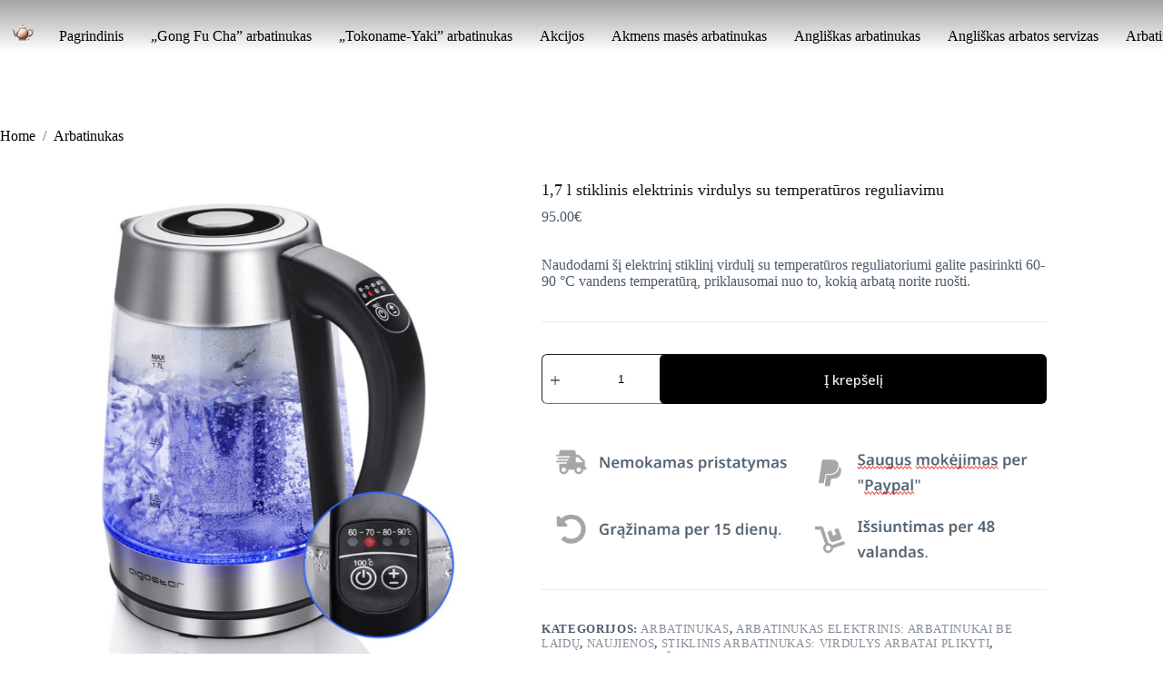

--- FILE ---
content_type: text/html; charset=UTF-8
request_url: https://arbatinukas.lt/products/elektrinis-virdulys-su-reguliuojama-stiklo-temperatura-29/
body_size: 34398
content:
<!doctype html>
<html lang="lt-LT">
<head><meta charset="UTF-8"><script>if(navigator.userAgent.match(/MSIE|Internet Explorer/i)||navigator.userAgent.match(/Trident\/7\..*?rv:11/i)){var href=document.location.href;if(!href.match(/[?&]nowprocket/)){if(href.indexOf("?")==-1){if(href.indexOf("#")==-1){document.location.href=href+"?nowprocket=1"}else{document.location.href=href.replace("#","?nowprocket=1#")}}else{if(href.indexOf("#")==-1){document.location.href=href+"&nowprocket=1"}else{document.location.href=href.replace("#","&nowprocket=1#")}}}}</script><script>class RocketLazyLoadScripts{constructor(){this.triggerEvents=["keydown","mousedown","mousemove","touchmove","touchstart","touchend","wheel"],this.userEventHandler=this._triggerListener.bind(this),this.touchStartHandler=this._onTouchStart.bind(this),this.touchMoveHandler=this._onTouchMove.bind(this),this.touchEndHandler=this._onTouchEnd.bind(this),this.clickHandler=this._onClick.bind(this),this.interceptedClicks=[],window.addEventListener("pageshow",(e=>{this.persisted=e.persisted})),window.addEventListener("DOMContentLoaded",(()=>{this._preconnect3rdParties()})),this.delayedScripts={normal:[],async:[],defer:[]},this.allJQueries=[]}_addUserInteractionListener(e){document.hidden?e._triggerListener():(this.triggerEvents.forEach((t=>window.addEventListener(t,e.userEventHandler,{passive:!0}))),window.addEventListener("touchstart",e.touchStartHandler,{passive:!0}),window.addEventListener("mousedown",e.touchStartHandler),document.addEventListener("visibilitychange",e.userEventHandler))}_removeUserInteractionListener(){this.triggerEvents.forEach((e=>window.removeEventListener(e,this.userEventHandler,{passive:!0}))),document.removeEventListener("visibilitychange",this.userEventHandler)}_onTouchStart(e){"HTML"!==e.target.tagName&&(window.addEventListener("touchend",this.touchEndHandler),window.addEventListener("mouseup",this.touchEndHandler),window.addEventListener("touchmove",this.touchMoveHandler,{passive:!0}),window.addEventListener("mousemove",this.touchMoveHandler),e.target.addEventListener("click",this.clickHandler),this._renameDOMAttribute(e.target,"onclick","rocket-onclick"))}_onTouchMove(e){window.removeEventListener("touchend",this.touchEndHandler),window.removeEventListener("mouseup",this.touchEndHandler),window.removeEventListener("touchmove",this.touchMoveHandler,{passive:!0}),window.removeEventListener("mousemove",this.touchMoveHandler),e.target.removeEventListener("click",this.clickHandler),this._renameDOMAttribute(e.target,"rocket-onclick","onclick")}_onTouchEnd(e){window.removeEventListener("touchend",this.touchEndHandler),window.removeEventListener("mouseup",this.touchEndHandler),window.removeEventListener("touchmove",this.touchMoveHandler,{passive:!0}),window.removeEventListener("mousemove",this.touchMoveHandler)}_onClick(e){e.target.removeEventListener("click",this.clickHandler),this._renameDOMAttribute(e.target,"rocket-onclick","onclick"),this.interceptedClicks.push(e),e.preventDefault(),e.stopPropagation(),e.stopImmediatePropagation()}_replayClicks(){window.removeEventListener("touchstart",this.touchStartHandler,{passive:!0}),window.removeEventListener("mousedown",this.touchStartHandler),this.interceptedClicks.forEach((e=>{e.target.dispatchEvent(new MouseEvent("click",{view:e.view,bubbles:!0,cancelable:!0}))}))}_renameDOMAttribute(e,t,n){e.hasAttribute&&e.hasAttribute(t)&&(event.target.setAttribute(n,event.target.getAttribute(t)),event.target.removeAttribute(t))}_triggerListener(){this._removeUserInteractionListener(this),"loading"===document.readyState?document.addEventListener("DOMContentLoaded",this._loadEverythingNow.bind(this)):this._loadEverythingNow()}_preconnect3rdParties(){let e=[];document.querySelectorAll("script[type=rocketlazyloadscript]").forEach((t=>{if(t.hasAttribute("src")){const n=new URL(t.src).origin;n!==location.origin&&e.push({src:n,crossOrigin:t.crossOrigin||"module"===t.getAttribute("data-rocket-type")})}})),e=[...new Map(e.map((e=>[JSON.stringify(e),e]))).values()],this._batchInjectResourceHints(e,"preconnect")}async _loadEverythingNow(){this.lastBreath=Date.now(),this._delayEventListeners(),this._delayJQueryReady(this),this._handleDocumentWrite(),this._registerAllDelayedScripts(),this._preloadAllScripts(),await this._loadScriptsFromList(this.delayedScripts.normal),await this._loadScriptsFromList(this.delayedScripts.defer),await this._loadScriptsFromList(this.delayedScripts.async);try{await this._triggerDOMContentLoaded(),await this._triggerWindowLoad()}catch(e){}window.dispatchEvent(new Event("rocket-allScriptsLoaded")),this._replayClicks()}_registerAllDelayedScripts(){document.querySelectorAll("script[type=rocketlazyloadscript]").forEach((e=>{e.hasAttribute("src")?e.hasAttribute("async")&&!1!==e.async?this.delayedScripts.async.push(e):e.hasAttribute("defer")&&!1!==e.defer||"module"===e.getAttribute("data-rocket-type")?this.delayedScripts.defer.push(e):this.delayedScripts.normal.push(e):this.delayedScripts.normal.push(e)}))}async _transformScript(e){return await this._littleBreath(),new Promise((t=>{const n=document.createElement("script");[...e.attributes].forEach((e=>{let t=e.nodeName;"type"!==t&&("data-rocket-type"===t&&(t="type"),n.setAttribute(t,e.nodeValue))})),e.hasAttribute("src")?(n.addEventListener("load",t),n.addEventListener("error",t)):(n.text=e.text,t());try{e.parentNode.replaceChild(n,e)}catch(e){t()}}))}async _loadScriptsFromList(e){const t=e.shift();return t?(await this._transformScript(t),this._loadScriptsFromList(e)):Promise.resolve()}_preloadAllScripts(){this._batchInjectResourceHints([...this.delayedScripts.normal,...this.delayedScripts.defer,...this.delayedScripts.async],"preload")}_batchInjectResourceHints(e,t){var n=document.createDocumentFragment();e.forEach((e=>{if(e.src){const i=document.createElement("link");i.href=e.src,i.rel=t,"preconnect"!==t&&(i.as="script"),e.getAttribute&&"module"===e.getAttribute("data-rocket-type")&&(i.crossOrigin=!0),e.crossOrigin&&(i.crossOrigin=e.crossOrigin),n.appendChild(i)}})),document.head.appendChild(n)}_delayEventListeners(){let e={};function t(t,n){!function(t){function n(n){return e[t].eventsToRewrite.indexOf(n)>=0?"rocket-"+n:n}e[t]||(e[t]={originalFunctions:{add:t.addEventListener,remove:t.removeEventListener},eventsToRewrite:[]},t.addEventListener=function(){arguments[0]=n(arguments[0]),e[t].originalFunctions.add.apply(t,arguments)},t.removeEventListener=function(){arguments[0]=n(arguments[0]),e[t].originalFunctions.remove.apply(t,arguments)})}(t),e[t].eventsToRewrite.push(n)}function n(e,t){let n=e[t];Object.defineProperty(e,t,{get:()=>n||function(){},set(i){e["rocket"+t]=n=i}})}t(document,"DOMContentLoaded"),t(window,"DOMContentLoaded"),t(window,"load"),t(window,"pageshow"),t(document,"readystatechange"),n(document,"onreadystatechange"),n(window,"onload"),n(window,"onpageshow")}_delayJQueryReady(e){let t=window.jQuery;Object.defineProperty(window,"jQuery",{get:()=>t,set(n){if(n&&n.fn&&!e.allJQueries.includes(n)){n.fn.ready=n.fn.init.prototype.ready=function(t){e.domReadyFired?t.bind(document)(n):document.addEventListener("rocket-DOMContentLoaded",(()=>t.bind(document)(n)))};const t=n.fn.on;n.fn.on=n.fn.init.prototype.on=function(){if(this[0]===window){function e(e){return e.split(" ").map((e=>"load"===e||0===e.indexOf("load.")?"rocket-jquery-load":e)).join(" ")}"string"==typeof arguments[0]||arguments[0]instanceof String?arguments[0]=e(arguments[0]):"object"==typeof arguments[0]&&Object.keys(arguments[0]).forEach((t=>{delete Object.assign(arguments[0],{[e(t)]:arguments[0][t]})[t]}))}return t.apply(this,arguments),this},e.allJQueries.push(n)}t=n}})}async _triggerDOMContentLoaded(){this.domReadyFired=!0,await this._littleBreath(),document.dispatchEvent(new Event("rocket-DOMContentLoaded")),await this._littleBreath(),window.dispatchEvent(new Event("rocket-DOMContentLoaded")),await this._littleBreath(),document.dispatchEvent(new Event("rocket-readystatechange")),await this._littleBreath(),document.rocketonreadystatechange&&document.rocketonreadystatechange()}async _triggerWindowLoad(){await this._littleBreath(),window.dispatchEvent(new Event("rocket-load")),await this._littleBreath(),window.rocketonload&&window.rocketonload(),await this._littleBreath(),this.allJQueries.forEach((e=>e(window).trigger("rocket-jquery-load"))),await this._littleBreath();const e=new Event("rocket-pageshow");e.persisted=this.persisted,window.dispatchEvent(e),await this._littleBreath(),window.rocketonpageshow&&window.rocketonpageshow({persisted:this.persisted})}_handleDocumentWrite(){const e=new Map;document.write=document.writeln=function(t){const n=document.currentScript,i=document.createRange(),r=n.parentElement;let o=e.get(n);void 0===o&&(o=n.nextSibling,e.set(n,o));const s=document.createDocumentFragment();i.setStart(s,0),s.appendChild(i.createContextualFragment(t)),r.insertBefore(s,o)}}async _littleBreath(){Date.now()-this.lastBreath>45&&(await this._requestAnimFrame(),this.lastBreath=Date.now())}async _requestAnimFrame(){return document.hidden?new Promise((e=>setTimeout(e))):new Promise((e=>requestAnimationFrame(e)))}static run(){const e=new RocketLazyLoadScripts;e._addUserInteractionListener(e)}}RocketLazyLoadScripts.run();</script>
	
	
	<meta name="viewport" content="width=device-width, initial-scale=1, maximum-scale=5, viewport-fit=cover">
	<link rel="profile" href="https://gmpg.org/xfn/11">

	<meta name='robots' content='index, follow, max-image-preview:large, max-snippet:-1, max-video-preview:-1' />
	<style>img:is([sizes="auto" i], [sizes^="auto," i]) { contain-intrinsic-size: 3000px 1500px }</style>
	
	<!-- This site is optimized with the Yoast SEO Premium plugin v19.4 (Yoast SEO v26.3) - https://yoast.com/wordpress/plugins/seo/ -->
	<title>1,7 l stiklinis elektrinis virdulys su temperatūros reguliavimu | Pasaulio Arbatinukas</title>
	<meta name="description" content="Naudodami šį elektrinį stiklinį virdulį su temperatūros reguliatoriumi galite pasirinkti 60-90 °C vandens temperatūrą, priklausomai nuo to, kokią arbatą norite ruošti." />
	<link rel="canonical" href="https://arbatinukas.lt/products/elektrinis-virdulys-su-reguliuojama-stiklo-temperatura-29/" />
	<meta property="og:locale" content="lt_LT" />
	<meta property="og:type" content="article" />
	<meta property="og:title" content="1,7 l stiklinis elektrinis virdulys su temperatūros reguliavimu" />
	<meta property="og:description" content="Naudodami šį elektrinį stiklinį virdulį su temperatūros reguliatoriumi galite pasirinkti 60-90 °C vandens temperatūrą, priklausomai nuo to, kokią arbatą norite ruošti." />
	<meta property="og:url" content="https://arbatinukas.lt/products/elektrinis-virdulys-su-reguliuojama-stiklo-temperatura-29/" />
	<meta property="og:site_name" content="Pasaulio arbatinukas" />
	<meta property="article:modified_time" content="2024-11-19T11:13:31+00:00" />
	<meta property="og:image" content="https://vpsalpha.b-cdn.net/tea/theiere_electrique_temperature_reglable_1.png" />
	<meta name="twitter:card" content="summary_large_image" />
	<meta name="twitter:image" content="https://vpsalpha.b-cdn.net/tea/theiere_electrique_temperature_reglable_1.png" />
	<meta name="twitter:label1" content="Est. reading time" />
	<meta name="twitter:data1" content="1 minutė" />
	<script type="application/ld+json" class="yoast-schema-graph">{"@context":"https://schema.org","@graph":[{"@type":"WebPage","@id":"https://arbatinukas.lt/products/elektrinis-virdulys-su-reguliuojama-stiklo-temperatura-29/","url":"https://arbatinukas.lt/products/elektrinis-virdulys-su-reguliuojama-stiklo-temperatura-29/","name":"1,7 l stiklinis elektrinis virdulys su temperatūros reguliavimu | Pasaulio Arbatinukas","isPartOf":{"@id":"https://arbatinukas.lt/#website"},"primaryImageOfPage":"https://vpsalpha.b-cdn.net/tea/theiere_electrique_temperature_reglable_1.png","image":["https://vpsalpha.b-cdn.net/tea/theiere_electrique_temperature_reglable_1.png"],"thumbnailUrl":"https://vpsalpha.b-cdn.net/tea/theiere_electrique_temperature_reglable_1.png","datePublished":"2024-04-13T17:16:30+00:00","dateModified":"2024-11-19T11:13:31+00:00","description":"Naudodami šį elektrinį stiklinį virdulį su temperatūros reguliatoriumi galite pasirinkti 60-90 °C vandens temperatūrą, priklausomai nuo to, kokią arbatą norite ruošti.","breadcrumb":{"@id":"https://arbatinukas.lt/products/elektrinis-virdulys-su-reguliuojama-stiklo-temperatura-29/#breadcrumb"},"inLanguage":"lt-LT","potentialAction":[{"@type":"ReadAction","target":["https://arbatinukas.lt/products/elektrinis-virdulys-su-reguliuojama-stiklo-temperatura-29/"]}]},{"@type":"ImageObject","inLanguage":"lt-LT","@id":"https://arbatinukas.lt/products/elektrinis-virdulys-su-reguliuojama-stiklo-temperatura-29/#primaryimage","url":"https://vpsalpha.b-cdn.net/tea/theiere_electrique_temperature_reglable_1.png","contentUrl":"https://vpsalpha.b-cdn.net/tea/theiere_electrique_temperature_reglable_1.png"},{"@type":"BreadcrumbList","@id":"https://arbatinukas.lt/products/elektrinis-virdulys-su-reguliuojama-stiklo-temperatura-29/#breadcrumb","itemListElement":[{"@type":"ListItem","position":1,"name":"Home","item":"https://arbatinukas.lt/"},{"@type":"ListItem","position":2,"name":"1,7 l stiklinis elektrinis virdulys su temperatūros reguliavimu"}]},{"@type":"WebSite","@id":"https://arbatinukas.lt/#website","url":"https://arbatinukas.lt/","name":"Pasaulio arbatinukas","description":"","publisher":{"@id":"https://arbatinukas.lt/#organization"},"potentialAction":[{"@type":"SearchAction","target":{"@type":"EntryPoint","urlTemplate":"https://arbatinukas.lt/?s={search_term_string}"},"query-input":{"@type":"PropertyValueSpecification","valueRequired":true,"valueName":"search_term_string"}}],"inLanguage":"lt-LT"},{"@type":"Organization","@id":"https://arbatinukas.lt/#organization","name":"Pasaulio arbatinukas","url":"https://arbatinukas.lt/","logo":{"@type":"ImageObject","inLanguage":"lt-LT","@id":"https://arbatinukas.lt/#/schema/logo/image/","url":"https://arbatinukas.lt/wp-content/uploads/2024/06/DALL_E_2024-06-15_11.02.28_-_A_simple_and_modern_2D_logo_for_an_e-commerce_website_specializing_in_teapots._The_logo_features_a_sleek__minimalist_teapot_design_in_rose-gold_color_-removebg-preview.png","contentUrl":"https://arbatinukas.lt/wp-content/uploads/2024/06/DALL_E_2024-06-15_11.02.28_-_A_simple_and_modern_2D_logo_for_an_e-commerce_website_specializing_in_teapots._The_logo_features_a_sleek__minimalist_teapot_design_in_rose-gold_color_-removebg-preview.png","width":500,"height":500,"caption":"Pasaulio arbatinukas"},"image":{"@id":"https://arbatinukas.lt/#/schema/logo/image/"}}]}</script>
	<!-- / Yoast SEO Premium plugin. -->


<link rel='dns-prefetch' href='//www.googletagmanager.com' />
<link rel='dns-prefetch' href='//fonts.googleapis.com' />
<link rel="alternate" type="application/rss+xml" title="Pasaulio arbatinukas &raquo; Įrašų RSS srautas" href="https://arbatinukas.lt/feed/" />
<link rel="alternate" type="application/rss+xml" title="Pasaulio arbatinukas &raquo; Komentarų RSS srautas" href="https://arbatinukas.lt/comments/feed/" />
<link rel="alternate" type="application/rss+xml" title="Pasaulio arbatinukas &raquo; Įrašo „1,7 l stiklinis elektrinis virdulys su temperatūros reguliavimu“ komentarų RSS srautas" href="https://arbatinukas.lt/products/elektrinis-virdulys-su-reguliuojama-stiklo-temperatura-29/feed/" />
<link data-minify="1" rel='stylesheet' id='blocksy-dynamic-global-css' href='https://arbatinukas.lt/wp-content/cache/min/1/wp-content/uploads/blocksy/css/global.css?ver=1762546314' media='all' />
<link data-minify="1" rel='stylesheet' id='ugb-style-css-css' href='https://arbatinukas.lt/wp-content/cache/min/1/wp-content/plugins/stackable-ultimate-gutenberg-blocks/dist/frontend_blocks.css?ver=1762546314' media='all' />
<style id='ugb-style-css-inline-css'>
:root {--stk-block-width-default-detected: 1290px;}
#start-resizable-editor-section{display:none}@media only screen and (min-width:1000px){:where(.has-text-align-left) .stk-block-divider{--stk-dots-margin-left:0;--stk-dots-margin-right:auto}:where(.has-text-align-right) .stk-block-divider{--stk-dots-margin-right:0;--stk-dots-margin-left:auto}:where(.has-text-align-center) .stk-block-divider{--stk-dots-margin-right:auto;--stk-dots-margin-left:auto}.stk-block.stk-block-divider.has-text-align-center{--stk-dots-margin-right:auto;--stk-dots-margin-left:auto}.stk-block.stk-block-divider.has-text-align-right{--stk-dots-margin-right:0;--stk-dots-margin-left:auto}.stk-block.stk-block-divider.has-text-align-left{--stk-dots-margin-left:0;--stk-dots-margin-right:auto}.stk-block-feature>*>.stk-row{flex-wrap:var(--stk-feature-flex-wrap,nowrap)}.stk-row{flex-wrap:nowrap}.stk--hide-desktop,.stk--hide-desktop.stk-block{display:none!important}}@media only screen and (min-width:690px){:where(body:not(.wp-admin) .stk-block-column:first-child:nth-last-child(2)){flex:1 1 calc(50% - var(--stk-column-gap, 0px)*1/2)!important}:where(body:not(.wp-admin) .stk-block-column:nth-child(2):last-child){flex:1 1 calc(50% - var(--stk-column-gap, 0px)*1/2)!important}:where(body:not(.wp-admin) .stk-block-column:first-child:nth-last-child(3)){flex:1 1 calc(33.33333% - var(--stk-column-gap, 0px)*2/3)!important}:where(body:not(.wp-admin) .stk-block-column:nth-child(2):nth-last-child(2)){flex:1 1 calc(33.33333% - var(--stk-column-gap, 0px)*2/3)!important}:where(body:not(.wp-admin) .stk-block-column:nth-child(3):last-child){flex:1 1 calc(33.33333% - var(--stk-column-gap, 0px)*2/3)!important}:where(body:not(.wp-admin) .stk-block-column:first-child:nth-last-child(4)){flex:1 1 calc(25% - var(--stk-column-gap, 0px)*3/4)!important}:where(body:not(.wp-admin) .stk-block-column:nth-child(2):nth-last-child(3)){flex:1 1 calc(25% - var(--stk-column-gap, 0px)*3/4)!important}:where(body:not(.wp-admin) .stk-block-column:nth-child(3):nth-last-child(2)){flex:1 1 calc(25% - var(--stk-column-gap, 0px)*3/4)!important}:where(body:not(.wp-admin) .stk-block-column:nth-child(4):last-child){flex:1 1 calc(25% - var(--stk-column-gap, 0px)*3/4)!important}:where(body:not(.wp-admin) .stk-block-column:first-child:nth-last-child(5)){flex:1 1 calc(20% - var(--stk-column-gap, 0px)*4/5)!important}:where(body:not(.wp-admin) .stk-block-column:nth-child(2):nth-last-child(4)){flex:1 1 calc(20% - var(--stk-column-gap, 0px)*4/5)!important}:where(body:not(.wp-admin) .stk-block-column:nth-child(3):nth-last-child(3)){flex:1 1 calc(20% - var(--stk-column-gap, 0px)*4/5)!important}:where(body:not(.wp-admin) .stk-block-column:nth-child(4):nth-last-child(2)){flex:1 1 calc(20% - var(--stk-column-gap, 0px)*4/5)!important}:where(body:not(.wp-admin) .stk-block-column:nth-child(5):last-child){flex:1 1 calc(20% - var(--stk-column-gap, 0px)*4/5)!important}:where(body:not(.wp-admin) .stk-block-column:first-child:nth-last-child(6)){flex:1 1 calc(16.66667% - var(--stk-column-gap, 0px)*5/6)!important}:where(body:not(.wp-admin) .stk-block-column:nth-child(2):nth-last-child(5)){flex:1 1 calc(16.66667% - var(--stk-column-gap, 0px)*5/6)!important}:where(body:not(.wp-admin) .stk-block-column:nth-child(3):nth-last-child(4)){flex:1 1 calc(16.66667% - var(--stk-column-gap, 0px)*5/6)!important}:where(body:not(.wp-admin) .stk-block-column:nth-child(4):nth-last-child(3)){flex:1 1 calc(16.66667% - var(--stk-column-gap, 0px)*5/6)!important}:where(body:not(.wp-admin) .stk-block-column:nth-child(5):nth-last-child(2)){flex:1 1 calc(16.66667% - var(--stk-column-gap, 0px)*5/6)!important}:where(body:not(.wp-admin) .stk-block-column:nth-child(6):last-child){flex:1 1 calc(16.66667% - var(--stk-column-gap, 0px)*5/6)!important}.stk-block-tabs>.stk-inner-blocks.stk-block-tabs--vertical{grid-template-columns:auto 1fr auto}.stk-block-tabs>.stk-inner-blocks.stk-block-tabs--vertical>.stk-block-tab-labels:first-child{grid-column:1/2}.stk-block-tabs>.stk-inner-blocks.stk-block-tabs--vertical>.stk-block-tab-content:last-child{grid-column:2/4}.stk-block-tabs>.stk-inner-blocks.stk-block-tabs--vertical>.stk-block-tab-content:first-child{grid-column:1/3}.stk-block-tabs>.stk-inner-blocks.stk-block-tabs--vertical>.stk-block-tab-labels:last-child{grid-column:3/4}.stk-block .stk-block.aligncenter,.stk-block-carousel:is(.aligncenter,.alignwide,.alignfull)>:where(.stk-block-carousel__content-wrapper)>.stk-content-align:not(.alignwide):not(.alignfull),.stk-block:is(.aligncenter,.alignwide,.alignfull)>.stk-content-align:not(.alignwide):not(.alignfull){margin-left:auto;margin-right:auto;max-width:var(--stk-block-default-width,var(--stk-block-width-default-detected,900px));width:100%}.stk-block .stk-block.alignwide,.stk-block-carousel:is(.aligncenter,.alignwide,.alignfull)>:where(.stk-block-carousel__content-wrapper)>.stk-content-align.alignwide,.stk-block:is(.aligncenter,.alignwide,.alignfull)>.stk-content-align.alignwide{margin-left:auto;margin-right:auto;max-width:var(--stk-block-wide-width,var(--stk-block-width-wide-detected,80vw));width:100%}.stk-row.stk-columns-2>.stk-column{flex:1 1 50%;max-width:50%}.stk-row.stk-columns-3>.stk-column{flex:1 1 33.3333333333%;max-width:33.3333333333%}.stk-row.stk-columns-4>.stk-column{flex:1 1 25%;max-width:25%}.stk-row.stk-columns-5>.stk-column{flex:1 1 20%;max-width:20%}.stk-row.stk-columns-6>.stk-column{flex:1 1 16.6666666667%;max-width:16.6666666667%}.stk-row.stk-columns-7>.stk-column{flex:1 1 14.2857142857%;max-width:14.2857142857%}.stk-row.stk-columns-8>.stk-column{flex:1 1 12.5%;max-width:12.5%}.stk-row.stk-columns-9>.stk-column{flex:1 1 11.1111111111%;max-width:11.1111111111%}.stk-row.stk-columns-10>.stk-column{flex:1 1 10%;max-width:10%}}@media only screen and (min-width:690px) and (max-width:999px){.stk-button-group:is(.stk--collapse-on-tablet)>.block-editor-inner-blocks>.block-editor-block-list__layout>[data-block]{margin-inline-end:var(--stk-alignment-margin-right);margin-inline-start:var(--stk-alignment-margin-left)}:where(.has-text-align-left-tablet) .stk-block-divider{--stk-dots-margin-left:0;--stk-dots-margin-right:auto}:where(.has-text-align-right-tablet) .stk-block-divider{--stk-dots-margin-right:0;--stk-dots-margin-left:auto}:where(.has-text-align-center-tablet) .stk-block-divider{--stk-dots-margin-right:auto;--stk-dots-margin-left:auto}.stk--hide-tablet,.stk--hide-tablet.stk-block{display:none!important}.stk-button-group:is(.stk--collapse-on-tablet) .stk-block:is(.stk-block-button,.stk-block-icon-button){margin-inline-end:var(--stk-alignment-margin-right);margin-inline-start:var(--stk-alignment-margin-left)}}@media only screen and (max-width:999px){.stk-block-button{min-width:-moz-fit-content;min-width:fit-content}.stk-block.stk-block-divider.has-text-align-center-tablet{--stk-dots-margin-right:auto;--stk-dots-margin-left:auto}.stk-block.stk-block-divider.has-text-align-right-tablet{--stk-dots-margin-right:0;--stk-dots-margin-left:auto}.stk-block.stk-block-divider.has-text-align-left-tablet{--stk-dots-margin-left:0;--stk-dots-margin-right:auto}.has-text-align-center-tablet{--stk-alignment-padding-left:0;--stk-alignment-justify-content:center;--stk-alignment-text-align:center;--stk-alignment-margin-left:auto;--stk-alignment-margin-right:auto;text-align:var(--stk-alignment-text-align,start)}.has-text-align-left-tablet{--stk-alignment-justify-content:flex-start;--stk-alignment-text-align:start;--stk-alignment-margin-left:0;--stk-alignment-margin-right:auto;text-align:var(--stk-alignment-text-align,start)}.has-text-align-right-tablet{--stk-alignment-justify-content:flex-end;--stk-alignment-text-align:end;--stk-alignment-margin-left:auto;--stk-alignment-margin-right:0;text-align:var(--stk-alignment-text-align,start)}.has-text-align-justify-tablet{--stk-alignment-text-align:justify}.has-text-align-space-between-tablet{--stk-alignment-justify-content:space-between}.has-text-align-space-around-tablet{--stk-alignment-justify-content:space-around}.has-text-align-space-evenly-tablet{--stk-alignment-justify-content:space-evenly}.stk-block-timeline.stk-block-timeline__ios-polyfill{--fixed-bg:linear-gradient(to bottom,var(--line-accent-bg-color,#000) 0,var(--line-accent-bg-color-2,#000) var(--line-accent-bg-location,50%))}}@media only screen and (max-width:689px){.stk-button-group:is(.stk--collapse-on-mobile)>.block-editor-inner-blocks>.block-editor-block-list__layout>[data-block],.stk-button-group:is(.stk--collapse-on-tablet)>.block-editor-inner-blocks>.block-editor-block-list__layout>[data-block]{margin-inline-end:var(--stk-alignment-margin-right);margin-inline-start:var(--stk-alignment-margin-left)}.entry-content .stk-block.stk-has-top-separator{padding-top:23vw}.entry-content .stk-block.stk-has-bottom-separator{padding-bottom:23vw}.entry-content .stk-block .stk-separator__wrapper{height:23vw}.stk-block-carousel.stk--hide-mobile-arrows>.stk-block-carousel__content-wrapper>*>.stk-block-carousel__buttons,.stk-block-carousel.stk--hide-mobile-dots>.stk-block-carousel__content-wrapper>.stk-block-carousel__dots{display:none}:where(.has-text-align-left-mobile) .stk-block-divider{--stk-dots-margin-left:0;--stk-dots-margin-right:auto}:where(.has-text-align-right-mobile) .stk-block-divider{--stk-dots-margin-right:0;--stk-dots-margin-left:auto}:where(.has-text-align-center-mobile) .stk-block-divider{--stk-dots-margin-right:auto;--stk-dots-margin-left:auto}.stk-block.stk-block-divider.has-text-align-center-mobile{--stk-dots-margin-right:auto;--stk-dots-margin-left:auto}.stk-block.stk-block-divider.has-text-align-right-mobile{--stk-dots-margin-right:0;--stk-dots-margin-left:auto}.stk-block.stk-block-divider.has-text-align-left-mobile{--stk-dots-margin-left:0;--stk-dots-margin-right:auto}.stk-block.stk-block-feature:is(.is-style-default,.is-style-horizontal)>.stk-container>.stk-inner-blocks.stk-block-content{flex-direction:column-reverse}.stk-block-posts{--stk-columns:1}.stk-block-tab-labels:not(.stk-block-tab-labels--wrap-mobile){overflow-x:auto!important;width:100%}.stk-block-tab-labels:not(.stk-block-tab-labels--wrap-mobile)::-webkit-scrollbar{height:0!important}.stk-block-tab-labels:not(.stk-block-tab-labels--wrap-mobile) .stk-block-tab-labels__wrapper{flex-wrap:nowrap;min-width:-webkit-fill-available;min-width:fill-available;width:max-content}.stk-block-tabs>.stk-inner-blocks{grid-template-columns:1fr}.stk-block-tabs>.stk-inner-blocks>.stk-block-tab-labels:last-child{grid-row:1/2}:root{--stk-block-margin-bottom:16px;--stk-column-margin:8px;--stk-container-padding:24px;--stk-container-padding-large:32px 24px;--stk-container-padding-small:8px 24px;--stk-block-background-padding:16px}.stk-block .stk-block:is(.aligncenter,.alignwide),.stk-block:is(.aligncenter,.alignwide,.alignfull)>.stk-content-align.alignwide,.stk-block:is(.aligncenter,.alignwide,.alignfull)>.stk-content-align:not(.alignwide):not(.alignfull){width:100%}.stk-column{flex:1 1 100%;max-width:100%}.stk--hide-mobile,.stk--hide-mobile.stk-block{display:none!important}.stk-button-group:is(.stk--collapse-on-mobile) .stk-block:is(.stk-block-button,.stk-block-icon-button),.stk-button-group:is(.stk--collapse-on-tablet) .stk-block:is(.stk-block-button,.stk-block-icon-button){margin-inline-end:var(--stk-alignment-margin-right);margin-inline-start:var(--stk-alignment-margin-left)}.has-text-align-center-mobile{--stk-alignment-padding-left:0;--stk-alignment-justify-content:center;--stk-alignment-text-align:center;--stk-alignment-margin-left:auto;--stk-alignment-margin-right:auto;text-align:var(--stk-alignment-text-align,start)}.has-text-align-left-mobile{--stk-alignment-justify-content:flex-start;--stk-alignment-text-align:start;--stk-alignment-margin-left:0;--stk-alignment-margin-right:auto;text-align:var(--stk-alignment-text-align,start)}.has-text-align-right-mobile{--stk-alignment-justify-content:flex-end;--stk-alignment-text-align:end;--stk-alignment-margin-left:auto;--stk-alignment-margin-right:0;text-align:var(--stk-alignment-text-align,start)}.has-text-align-justify-mobile{--stk-alignment-text-align:justify}.has-text-align-space-between-mobile{--stk-alignment-justify-content:space-between}.has-text-align-space-around-mobile{--stk-alignment-justify-content:space-around}.has-text-align-space-evenly-mobile{--stk-alignment-justify-content:space-evenly}.stk-block.stk-block-timeline{--content-line:0!important;padding-top:0}.stk-block-timeline>.stk-inner-blocks{align-items:flex-start;grid-template-columns:var(--line-dot-size,16px) 1fr;grid-template-rows:auto 1fr;padding-left:16px}.stk-block-timeline>.stk-inner-blocks:after{inset-inline-start:calc(var(--line-dot-size, 16px)/2 - var(--line-bg-width, 3px)/2 + 16px)}.stk-block-timeline .stk-block-timeline__middle{inset-block-start:8px;inset-inline-start:16px;position:absolute}.stk-block-timeline .stk-block-timeline__content{grid-column:2/3;grid-row:2/3;text-align:start}.stk-block-timeline .stk-block-timeline__date{grid-column:2/3;grid-row:1/2;text-align:start}.stk-block-timeline>.stk-inner-blocks:after{bottom:calc(100% - var(--line-dot-size, 16px)/2 - .5em);top:calc(var(--line-dot-size, 16px)/2 + .5em)}.stk-block-timeline+.stk-block-timeline>.stk-inner-blocks:after{top:-16px}}#end-resizable-editor-section{display:none}
</style>
<style id='ugb-style-css-nodep-inline-css'>
/* Global Color Schemes (background-scheme-default-3) */
.stk--background-scheme--scheme-default-3{--stk-block-background-color:#0f0e17;--stk-heading-color:#fffffe;--stk-text-color:#fffffe;--stk-link-color:#f00069;--stk-accent-color:#f00069;--stk-subtitle-color:#f00069;--stk-button-background-color:#f00069;--stk-button-text-color:#fffffe;--stk-button-outline-color:#fffffe;}
/* Global Color Schemes (container-scheme-default-3) */
.stk--container-scheme--scheme-default-3{--stk-container-background-color:#0f0e17;--stk-heading-color:#fffffe;--stk-text-color:#fffffe;--stk-link-color:#f00069;--stk-accent-color:#f00069;--stk-subtitle-color:#f00069;--stk-button-background-color:#f00069;--stk-button-text-color:#fffffe;--stk-button-outline-color:#fffffe;}
/* Global Preset Controls */
:root{--stk--preset--font-size--small:var(--wp--preset--font-size--small);--stk--preset--font-size--medium:var(--wp--preset--font-size--medium);--stk--preset--font-size--large:var(--wp--preset--font-size--large);--stk--preset--font-size--x-large:var(--wp--preset--font-size--x-large);--stk--preset--font-size--xx-large:var(--wp--preset--font-size--xx-large);--stk--preset--spacing--20:var(--wp--preset--spacing--20);--stk--preset--spacing--30:var(--wp--preset--spacing--30);--stk--preset--spacing--40:var(--wp--preset--spacing--40);--stk--preset--spacing--50:var(--wp--preset--spacing--50);--stk--preset--spacing--60:var(--wp--preset--spacing--60);--stk--preset--spacing--70:var(--wp--preset--spacing--70);--stk--preset--spacing--80:var(--wp--preset--spacing--80);}
</style>
<link rel='stylesheet' id='wp-block-library-css' href='https://arbatinukas.lt/wp-includes/css/dist/block-library/style.min.css?ver=6.8.3' media='all' />
<link rel='stylesheet' id='mediaelement-css' href='https://arbatinukas.lt/wp-includes/js/mediaelement/mediaelementplayer-legacy.min.css?ver=4.2.17' media='all' />
<link rel='stylesheet' id='wp-mediaelement-css' href='https://arbatinukas.lt/wp-includes/js/mediaelement/wp-mediaelement.min.css?ver=6.8.3' media='all' />
<style id='jetpack-sharing-buttons-style-inline-css'>
.jetpack-sharing-buttons__services-list{display:flex;flex-direction:row;flex-wrap:wrap;gap:0;list-style-type:none;margin:5px;padding:0}.jetpack-sharing-buttons__services-list.has-small-icon-size{font-size:12px}.jetpack-sharing-buttons__services-list.has-normal-icon-size{font-size:16px}.jetpack-sharing-buttons__services-list.has-large-icon-size{font-size:24px}.jetpack-sharing-buttons__services-list.has-huge-icon-size{font-size:36px}@media print{.jetpack-sharing-buttons__services-list{display:none!important}}.editor-styles-wrapper .wp-block-jetpack-sharing-buttons{gap:0;padding-inline-start:0}ul.jetpack-sharing-buttons__services-list.has-background{padding:1.25em 2.375em}
</style>
<style id='global-styles-inline-css'>
:root{--wp--preset--aspect-ratio--square: 1;--wp--preset--aspect-ratio--4-3: 4/3;--wp--preset--aspect-ratio--3-4: 3/4;--wp--preset--aspect-ratio--3-2: 3/2;--wp--preset--aspect-ratio--2-3: 2/3;--wp--preset--aspect-ratio--16-9: 16/9;--wp--preset--aspect-ratio--9-16: 9/16;--wp--preset--color--black: #000000;--wp--preset--color--cyan-bluish-gray: #abb8c3;--wp--preset--color--white: #ffffff;--wp--preset--color--pale-pink: #f78da7;--wp--preset--color--vivid-red: #cf2e2e;--wp--preset--color--luminous-vivid-orange: #ff6900;--wp--preset--color--luminous-vivid-amber: #fcb900;--wp--preset--color--light-green-cyan: #7bdcb5;--wp--preset--color--vivid-green-cyan: #00d084;--wp--preset--color--pale-cyan-blue: #8ed1fc;--wp--preset--color--vivid-cyan-blue: #0693e3;--wp--preset--color--vivid-purple: #9b51e0;--wp--preset--color--palette-color-1: var(--theme-palette-color-1, #000000);--wp--preset--color--palette-color-2: var(--theme-palette-color-2, #000000);--wp--preset--color--palette-color-3: var(--theme-palette-color-3, #4d5d6d);--wp--preset--color--palette-color-4: var(--theme-palette-color-4, #111518);--wp--preset--color--palette-color-5: var(--theme-palette-color-5, #E7EBEE);--wp--preset--color--palette-color-6: var(--theme-palette-color-6, #F3F5F7);--wp--preset--color--palette-color-7: var(--theme-palette-color-7, #FBFBFC);--wp--preset--color--palette-color-8: var(--theme-palette-color-8, #ffffff);--wp--preset--gradient--vivid-cyan-blue-to-vivid-purple: linear-gradient(135deg,rgba(6,147,227,1) 0%,rgb(155,81,224) 100%);--wp--preset--gradient--light-green-cyan-to-vivid-green-cyan: linear-gradient(135deg,rgb(122,220,180) 0%,rgb(0,208,130) 100%);--wp--preset--gradient--luminous-vivid-amber-to-luminous-vivid-orange: linear-gradient(135deg,rgba(252,185,0,1) 0%,rgba(255,105,0,1) 100%);--wp--preset--gradient--luminous-vivid-orange-to-vivid-red: linear-gradient(135deg,rgba(255,105,0,1) 0%,rgb(207,46,46) 100%);--wp--preset--gradient--very-light-gray-to-cyan-bluish-gray: linear-gradient(135deg,rgb(238,238,238) 0%,rgb(169,184,195) 100%);--wp--preset--gradient--cool-to-warm-spectrum: linear-gradient(135deg,rgb(74,234,220) 0%,rgb(151,120,209) 20%,rgb(207,42,186) 40%,rgb(238,44,130) 60%,rgb(251,105,98) 80%,rgb(254,248,76) 100%);--wp--preset--gradient--blush-light-purple: linear-gradient(135deg,rgb(255,206,236) 0%,rgb(152,150,240) 100%);--wp--preset--gradient--blush-bordeaux: linear-gradient(135deg,rgb(254,205,165) 0%,rgb(254,45,45) 50%,rgb(107,0,62) 100%);--wp--preset--gradient--luminous-dusk: linear-gradient(135deg,rgb(255,203,112) 0%,rgb(199,81,192) 50%,rgb(65,88,208) 100%);--wp--preset--gradient--pale-ocean: linear-gradient(135deg,rgb(255,245,203) 0%,rgb(182,227,212) 50%,rgb(51,167,181) 100%);--wp--preset--gradient--electric-grass: linear-gradient(135deg,rgb(202,248,128) 0%,rgb(113,206,126) 100%);--wp--preset--gradient--midnight: linear-gradient(135deg,rgb(2,3,129) 0%,rgb(40,116,252) 100%);--wp--preset--gradient--juicy-peach: linear-gradient(to right, #ffecd2 0%, #fcb69f 100%);--wp--preset--gradient--young-passion: linear-gradient(to right, #ff8177 0%, #ff867a 0%, #ff8c7f 21%, #f99185 52%, #cf556c 78%, #b12a5b 100%);--wp--preset--gradient--true-sunset: linear-gradient(to right, #fa709a 0%, #fee140 100%);--wp--preset--gradient--morpheus-den: linear-gradient(to top, #30cfd0 0%, #330867 100%);--wp--preset--gradient--plum-plate: linear-gradient(135deg, #667eea 0%, #764ba2 100%);--wp--preset--gradient--aqua-splash: linear-gradient(15deg, #13547a 0%, #80d0c7 100%);--wp--preset--gradient--love-kiss: linear-gradient(to top, #ff0844 0%, #ffb199 100%);--wp--preset--gradient--new-retrowave: linear-gradient(to top, #3b41c5 0%, #a981bb 49%, #ffc8a9 100%);--wp--preset--gradient--plum-bath: linear-gradient(to top, #cc208e 0%, #6713d2 100%);--wp--preset--gradient--high-flight: linear-gradient(to right, #0acffe 0%, #495aff 100%);--wp--preset--gradient--teen-party: linear-gradient(-225deg, #FF057C 0%, #8D0B93 50%, #321575 100%);--wp--preset--gradient--fabled-sunset: linear-gradient(-225deg, #231557 0%, #44107A 29%, #FF1361 67%, #FFF800 100%);--wp--preset--gradient--arielle-smile: radial-gradient(circle 248px at center, #16d9e3 0%, #30c7ec 47%, #46aef7 100%);--wp--preset--gradient--itmeo-branding: linear-gradient(180deg, #2af598 0%, #009efd 100%);--wp--preset--gradient--deep-blue: linear-gradient(to right, #6a11cb 0%, #2575fc 100%);--wp--preset--gradient--strong-bliss: linear-gradient(to right, #f78ca0 0%, #f9748f 19%, #fd868c 60%, #fe9a8b 100%);--wp--preset--gradient--sweet-period: linear-gradient(to top, #3f51b1 0%, #5a55ae 13%, #7b5fac 25%, #8f6aae 38%, #a86aa4 50%, #cc6b8e 62%, #f18271 75%, #f3a469 87%, #f7c978 100%);--wp--preset--gradient--purple-division: linear-gradient(to top, #7028e4 0%, #e5b2ca 100%);--wp--preset--gradient--cold-evening: linear-gradient(to top, #0c3483 0%, #a2b6df 100%, #6b8cce 100%, #a2b6df 100%);--wp--preset--gradient--mountain-rock: linear-gradient(to right, #868f96 0%, #596164 100%);--wp--preset--gradient--desert-hump: linear-gradient(to top, #c79081 0%, #dfa579 100%);--wp--preset--gradient--ethernal-constance: linear-gradient(to top, #09203f 0%, #537895 100%);--wp--preset--gradient--happy-memories: linear-gradient(-60deg, #ff5858 0%, #f09819 100%);--wp--preset--gradient--grown-early: linear-gradient(to top, #0ba360 0%, #3cba92 100%);--wp--preset--gradient--morning-salad: linear-gradient(-225deg, #B7F8DB 0%, #50A7C2 100%);--wp--preset--gradient--night-call: linear-gradient(-225deg, #AC32E4 0%, #7918F2 48%, #4801FF 100%);--wp--preset--gradient--mind-crawl: linear-gradient(-225deg, #473B7B 0%, #3584A7 51%, #30D2BE 100%);--wp--preset--gradient--angel-care: linear-gradient(-225deg, #FFE29F 0%, #FFA99F 48%, #FF719A 100%);--wp--preset--gradient--juicy-cake: linear-gradient(to top, #e14fad 0%, #f9d423 100%);--wp--preset--gradient--rich-metal: linear-gradient(to right, #d7d2cc 0%, #304352 100%);--wp--preset--gradient--mole-hall: linear-gradient(-20deg, #616161 0%, #9bc5c3 100%);--wp--preset--gradient--cloudy-knoxville: linear-gradient(120deg, #fdfbfb 0%, #ebedee 100%);--wp--preset--gradient--soft-grass: linear-gradient(to top, #c1dfc4 0%, #deecdd 100%);--wp--preset--gradient--saint-petersburg: linear-gradient(135deg, #f5f7fa 0%, #c3cfe2 100%);--wp--preset--gradient--everlasting-sky: linear-gradient(135deg, #fdfcfb 0%, #e2d1c3 100%);--wp--preset--gradient--kind-steel: linear-gradient(-20deg, #e9defa 0%, #fbfcdb 100%);--wp--preset--gradient--over-sun: linear-gradient(60deg, #abecd6 0%, #fbed96 100%);--wp--preset--gradient--premium-white: linear-gradient(to top, #d5d4d0 0%, #d5d4d0 1%, #eeeeec 31%, #efeeec 75%, #e9e9e7 100%);--wp--preset--gradient--clean-mirror: linear-gradient(45deg, #93a5cf 0%, #e4efe9 100%);--wp--preset--gradient--wild-apple: linear-gradient(to top, #d299c2 0%, #fef9d7 100%);--wp--preset--gradient--snow-again: linear-gradient(to top, #e6e9f0 0%, #eef1f5 100%);--wp--preset--gradient--confident-cloud: linear-gradient(to top, #dad4ec 0%, #dad4ec 1%, #f3e7e9 100%);--wp--preset--gradient--glass-water: linear-gradient(to top, #dfe9f3 0%, white 100%);--wp--preset--gradient--perfect-white: linear-gradient(-225deg, #E3FDF5 0%, #FFE6FA 100%);--wp--preset--font-size--small: 13px;--wp--preset--font-size--medium: 20px;--wp--preset--font-size--large: clamp(22px, 1.375rem + ((1vw - 3.2px) * 0.625), 30px);--wp--preset--font-size--x-large: clamp(30px, 1.875rem + ((1vw - 3.2px) * 1.563), 50px);--wp--preset--font-size--xx-large: clamp(45px, 2.813rem + ((1vw - 3.2px) * 2.734), 80px);--wp--preset--spacing--20: 0.44rem;--wp--preset--spacing--30: 0.67rem;--wp--preset--spacing--40: 1rem;--wp--preset--spacing--50: 1.5rem;--wp--preset--spacing--60: 2.25rem;--wp--preset--spacing--70: 3.38rem;--wp--preset--spacing--80: 5.06rem;--wp--preset--shadow--natural: 6px 6px 9px rgba(0, 0, 0, 0.2);--wp--preset--shadow--deep: 12px 12px 50px rgba(0, 0, 0, 0.4);--wp--preset--shadow--sharp: 6px 6px 0px rgba(0, 0, 0, 0.2);--wp--preset--shadow--outlined: 6px 6px 0px -3px rgba(255, 255, 255, 1), 6px 6px rgba(0, 0, 0, 1);--wp--preset--shadow--crisp: 6px 6px 0px rgba(0, 0, 0, 1);}:root { --wp--style--global--content-size: var(--theme-block-max-width);--wp--style--global--wide-size: var(--theme-block-wide-max-width); }:where(body) { margin: 0; }.wp-site-blocks > .alignleft { float: left; margin-right: 2em; }.wp-site-blocks > .alignright { float: right; margin-left: 2em; }.wp-site-blocks > .aligncenter { justify-content: center; margin-left: auto; margin-right: auto; }:where(.wp-site-blocks) > * { margin-block-start: var(--theme-content-spacing); margin-block-end: 0; }:where(.wp-site-blocks) > :first-child { margin-block-start: 0; }:where(.wp-site-blocks) > :last-child { margin-block-end: 0; }:root { --wp--style--block-gap: var(--theme-content-spacing); }:root :where(.is-layout-flow) > :first-child{margin-block-start: 0;}:root :where(.is-layout-flow) > :last-child{margin-block-end: 0;}:root :where(.is-layout-flow) > *{margin-block-start: var(--theme-content-spacing);margin-block-end: 0;}:root :where(.is-layout-constrained) > :first-child{margin-block-start: 0;}:root :where(.is-layout-constrained) > :last-child{margin-block-end: 0;}:root :where(.is-layout-constrained) > *{margin-block-start: var(--theme-content-spacing);margin-block-end: 0;}:root :where(.is-layout-flex){gap: var(--theme-content-spacing);}:root :where(.is-layout-grid){gap: var(--theme-content-spacing);}.is-layout-flow > .alignleft{float: left;margin-inline-start: 0;margin-inline-end: 2em;}.is-layout-flow > .alignright{float: right;margin-inline-start: 2em;margin-inline-end: 0;}.is-layout-flow > .aligncenter{margin-left: auto !important;margin-right: auto !important;}.is-layout-constrained > .alignleft{float: left;margin-inline-start: 0;margin-inline-end: 2em;}.is-layout-constrained > .alignright{float: right;margin-inline-start: 2em;margin-inline-end: 0;}.is-layout-constrained > .aligncenter{margin-left: auto !important;margin-right: auto !important;}.is-layout-constrained > :where(:not(.alignleft):not(.alignright):not(.alignfull)){max-width: var(--wp--style--global--content-size);margin-left: auto !important;margin-right: auto !important;}.is-layout-constrained > .alignwide{max-width: var(--wp--style--global--wide-size);}body .is-layout-flex{display: flex;}.is-layout-flex{flex-wrap: wrap;align-items: center;}.is-layout-flex > :is(*, div){margin: 0;}body .is-layout-grid{display: grid;}.is-layout-grid > :is(*, div){margin: 0;}body{padding-top: 0px;padding-right: 0px;padding-bottom: 0px;padding-left: 0px;}.has-black-color{color: var(--wp--preset--color--black) !important;}.has-cyan-bluish-gray-color{color: var(--wp--preset--color--cyan-bluish-gray) !important;}.has-white-color{color: var(--wp--preset--color--white) !important;}.has-pale-pink-color{color: var(--wp--preset--color--pale-pink) !important;}.has-vivid-red-color{color: var(--wp--preset--color--vivid-red) !important;}.has-luminous-vivid-orange-color{color: var(--wp--preset--color--luminous-vivid-orange) !important;}.has-luminous-vivid-amber-color{color: var(--wp--preset--color--luminous-vivid-amber) !important;}.has-light-green-cyan-color{color: var(--wp--preset--color--light-green-cyan) !important;}.has-vivid-green-cyan-color{color: var(--wp--preset--color--vivid-green-cyan) !important;}.has-pale-cyan-blue-color{color: var(--wp--preset--color--pale-cyan-blue) !important;}.has-vivid-cyan-blue-color{color: var(--wp--preset--color--vivid-cyan-blue) !important;}.has-vivid-purple-color{color: var(--wp--preset--color--vivid-purple) !important;}.has-palette-color-1-color{color: var(--wp--preset--color--palette-color-1) !important;}.has-palette-color-2-color{color: var(--wp--preset--color--palette-color-2) !important;}.has-palette-color-3-color{color: var(--wp--preset--color--palette-color-3) !important;}.has-palette-color-4-color{color: var(--wp--preset--color--palette-color-4) !important;}.has-palette-color-5-color{color: var(--wp--preset--color--palette-color-5) !important;}.has-palette-color-6-color{color: var(--wp--preset--color--palette-color-6) !important;}.has-palette-color-7-color{color: var(--wp--preset--color--palette-color-7) !important;}.has-palette-color-8-color{color: var(--wp--preset--color--palette-color-8) !important;}.has-black-background-color{background-color: var(--wp--preset--color--black) !important;}.has-cyan-bluish-gray-background-color{background-color: var(--wp--preset--color--cyan-bluish-gray) !important;}.has-white-background-color{background-color: var(--wp--preset--color--white) !important;}.has-pale-pink-background-color{background-color: var(--wp--preset--color--pale-pink) !important;}.has-vivid-red-background-color{background-color: var(--wp--preset--color--vivid-red) !important;}.has-luminous-vivid-orange-background-color{background-color: var(--wp--preset--color--luminous-vivid-orange) !important;}.has-luminous-vivid-amber-background-color{background-color: var(--wp--preset--color--luminous-vivid-amber) !important;}.has-light-green-cyan-background-color{background-color: var(--wp--preset--color--light-green-cyan) !important;}.has-vivid-green-cyan-background-color{background-color: var(--wp--preset--color--vivid-green-cyan) !important;}.has-pale-cyan-blue-background-color{background-color: var(--wp--preset--color--pale-cyan-blue) !important;}.has-vivid-cyan-blue-background-color{background-color: var(--wp--preset--color--vivid-cyan-blue) !important;}.has-vivid-purple-background-color{background-color: var(--wp--preset--color--vivid-purple) !important;}.has-palette-color-1-background-color{background-color: var(--wp--preset--color--palette-color-1) !important;}.has-palette-color-2-background-color{background-color: var(--wp--preset--color--palette-color-2) !important;}.has-palette-color-3-background-color{background-color: var(--wp--preset--color--palette-color-3) !important;}.has-palette-color-4-background-color{background-color: var(--wp--preset--color--palette-color-4) !important;}.has-palette-color-5-background-color{background-color: var(--wp--preset--color--palette-color-5) !important;}.has-palette-color-6-background-color{background-color: var(--wp--preset--color--palette-color-6) !important;}.has-palette-color-7-background-color{background-color: var(--wp--preset--color--palette-color-7) !important;}.has-palette-color-8-background-color{background-color: var(--wp--preset--color--palette-color-8) !important;}.has-black-border-color{border-color: var(--wp--preset--color--black) !important;}.has-cyan-bluish-gray-border-color{border-color: var(--wp--preset--color--cyan-bluish-gray) !important;}.has-white-border-color{border-color: var(--wp--preset--color--white) !important;}.has-pale-pink-border-color{border-color: var(--wp--preset--color--pale-pink) !important;}.has-vivid-red-border-color{border-color: var(--wp--preset--color--vivid-red) !important;}.has-luminous-vivid-orange-border-color{border-color: var(--wp--preset--color--luminous-vivid-orange) !important;}.has-luminous-vivid-amber-border-color{border-color: var(--wp--preset--color--luminous-vivid-amber) !important;}.has-light-green-cyan-border-color{border-color: var(--wp--preset--color--light-green-cyan) !important;}.has-vivid-green-cyan-border-color{border-color: var(--wp--preset--color--vivid-green-cyan) !important;}.has-pale-cyan-blue-border-color{border-color: var(--wp--preset--color--pale-cyan-blue) !important;}.has-vivid-cyan-blue-border-color{border-color: var(--wp--preset--color--vivid-cyan-blue) !important;}.has-vivid-purple-border-color{border-color: var(--wp--preset--color--vivid-purple) !important;}.has-palette-color-1-border-color{border-color: var(--wp--preset--color--palette-color-1) !important;}.has-palette-color-2-border-color{border-color: var(--wp--preset--color--palette-color-2) !important;}.has-palette-color-3-border-color{border-color: var(--wp--preset--color--palette-color-3) !important;}.has-palette-color-4-border-color{border-color: var(--wp--preset--color--palette-color-4) !important;}.has-palette-color-5-border-color{border-color: var(--wp--preset--color--palette-color-5) !important;}.has-palette-color-6-border-color{border-color: var(--wp--preset--color--palette-color-6) !important;}.has-palette-color-7-border-color{border-color: var(--wp--preset--color--palette-color-7) !important;}.has-palette-color-8-border-color{border-color: var(--wp--preset--color--palette-color-8) !important;}.has-vivid-cyan-blue-to-vivid-purple-gradient-background{background: var(--wp--preset--gradient--vivid-cyan-blue-to-vivid-purple) !important;}.has-light-green-cyan-to-vivid-green-cyan-gradient-background{background: var(--wp--preset--gradient--light-green-cyan-to-vivid-green-cyan) !important;}.has-luminous-vivid-amber-to-luminous-vivid-orange-gradient-background{background: var(--wp--preset--gradient--luminous-vivid-amber-to-luminous-vivid-orange) !important;}.has-luminous-vivid-orange-to-vivid-red-gradient-background{background: var(--wp--preset--gradient--luminous-vivid-orange-to-vivid-red) !important;}.has-very-light-gray-to-cyan-bluish-gray-gradient-background{background: var(--wp--preset--gradient--very-light-gray-to-cyan-bluish-gray) !important;}.has-cool-to-warm-spectrum-gradient-background{background: var(--wp--preset--gradient--cool-to-warm-spectrum) !important;}.has-blush-light-purple-gradient-background{background: var(--wp--preset--gradient--blush-light-purple) !important;}.has-blush-bordeaux-gradient-background{background: var(--wp--preset--gradient--blush-bordeaux) !important;}.has-luminous-dusk-gradient-background{background: var(--wp--preset--gradient--luminous-dusk) !important;}.has-pale-ocean-gradient-background{background: var(--wp--preset--gradient--pale-ocean) !important;}.has-electric-grass-gradient-background{background: var(--wp--preset--gradient--electric-grass) !important;}.has-midnight-gradient-background{background: var(--wp--preset--gradient--midnight) !important;}.has-juicy-peach-gradient-background{background: var(--wp--preset--gradient--juicy-peach) !important;}.has-young-passion-gradient-background{background: var(--wp--preset--gradient--young-passion) !important;}.has-true-sunset-gradient-background{background: var(--wp--preset--gradient--true-sunset) !important;}.has-morpheus-den-gradient-background{background: var(--wp--preset--gradient--morpheus-den) !important;}.has-plum-plate-gradient-background{background: var(--wp--preset--gradient--plum-plate) !important;}.has-aqua-splash-gradient-background{background: var(--wp--preset--gradient--aqua-splash) !important;}.has-love-kiss-gradient-background{background: var(--wp--preset--gradient--love-kiss) !important;}.has-new-retrowave-gradient-background{background: var(--wp--preset--gradient--new-retrowave) !important;}.has-plum-bath-gradient-background{background: var(--wp--preset--gradient--plum-bath) !important;}.has-high-flight-gradient-background{background: var(--wp--preset--gradient--high-flight) !important;}.has-teen-party-gradient-background{background: var(--wp--preset--gradient--teen-party) !important;}.has-fabled-sunset-gradient-background{background: var(--wp--preset--gradient--fabled-sunset) !important;}.has-arielle-smile-gradient-background{background: var(--wp--preset--gradient--arielle-smile) !important;}.has-itmeo-branding-gradient-background{background: var(--wp--preset--gradient--itmeo-branding) !important;}.has-deep-blue-gradient-background{background: var(--wp--preset--gradient--deep-blue) !important;}.has-strong-bliss-gradient-background{background: var(--wp--preset--gradient--strong-bliss) !important;}.has-sweet-period-gradient-background{background: var(--wp--preset--gradient--sweet-period) !important;}.has-purple-division-gradient-background{background: var(--wp--preset--gradient--purple-division) !important;}.has-cold-evening-gradient-background{background: var(--wp--preset--gradient--cold-evening) !important;}.has-mountain-rock-gradient-background{background: var(--wp--preset--gradient--mountain-rock) !important;}.has-desert-hump-gradient-background{background: var(--wp--preset--gradient--desert-hump) !important;}.has-ethernal-constance-gradient-background{background: var(--wp--preset--gradient--ethernal-constance) !important;}.has-happy-memories-gradient-background{background: var(--wp--preset--gradient--happy-memories) !important;}.has-grown-early-gradient-background{background: var(--wp--preset--gradient--grown-early) !important;}.has-morning-salad-gradient-background{background: var(--wp--preset--gradient--morning-salad) !important;}.has-night-call-gradient-background{background: var(--wp--preset--gradient--night-call) !important;}.has-mind-crawl-gradient-background{background: var(--wp--preset--gradient--mind-crawl) !important;}.has-angel-care-gradient-background{background: var(--wp--preset--gradient--angel-care) !important;}.has-juicy-cake-gradient-background{background: var(--wp--preset--gradient--juicy-cake) !important;}.has-rich-metal-gradient-background{background: var(--wp--preset--gradient--rich-metal) !important;}.has-mole-hall-gradient-background{background: var(--wp--preset--gradient--mole-hall) !important;}.has-cloudy-knoxville-gradient-background{background: var(--wp--preset--gradient--cloudy-knoxville) !important;}.has-soft-grass-gradient-background{background: var(--wp--preset--gradient--soft-grass) !important;}.has-saint-petersburg-gradient-background{background: var(--wp--preset--gradient--saint-petersburg) !important;}.has-everlasting-sky-gradient-background{background: var(--wp--preset--gradient--everlasting-sky) !important;}.has-kind-steel-gradient-background{background: var(--wp--preset--gradient--kind-steel) !important;}.has-over-sun-gradient-background{background: var(--wp--preset--gradient--over-sun) !important;}.has-premium-white-gradient-background{background: var(--wp--preset--gradient--premium-white) !important;}.has-clean-mirror-gradient-background{background: var(--wp--preset--gradient--clean-mirror) !important;}.has-wild-apple-gradient-background{background: var(--wp--preset--gradient--wild-apple) !important;}.has-snow-again-gradient-background{background: var(--wp--preset--gradient--snow-again) !important;}.has-confident-cloud-gradient-background{background: var(--wp--preset--gradient--confident-cloud) !important;}.has-glass-water-gradient-background{background: var(--wp--preset--gradient--glass-water) !important;}.has-perfect-white-gradient-background{background: var(--wp--preset--gradient--perfect-white) !important;}.has-small-font-size{font-size: var(--wp--preset--font-size--small) !important;}.has-medium-font-size{font-size: var(--wp--preset--font-size--medium) !important;}.has-large-font-size{font-size: var(--wp--preset--font-size--large) !important;}.has-x-large-font-size{font-size: var(--wp--preset--font-size--x-large) !important;}.has-xx-large-font-size{font-size: var(--wp--preset--font-size--xx-large) !important;}
:root :where(.wp-block-pullquote){font-size: clamp(0.984em, 0.984rem + ((1vw - 0.2em) * 0.645), 1.5em);line-height: 1.6;}
</style>
<link data-minify="1" rel='stylesheet' id='ct.sizeguide.css-css' href='https://arbatinukas.lt/wp-content/cache/min/1/wp-content/plugins/ct-size-guide/assets/css/ct.sizeguide.css?ver=1762546314' media='all' />
<link data-minify="1" rel='stylesheet' id='ct.sizeguide.style.css-css' href='https://arbatinukas.lt/wp-content/cache/min/1/wp-content/plugins/ct-size-guide/assets/css/ct.sizeguide.style1.css?ver=1762546314' media='all' />
<link data-minify="1" rel='stylesheet' id='magnific.popup.css-css' href='https://arbatinukas.lt/wp-content/cache/min/1/wp-content/plugins/ct-size-guide/assets/css/magnific.popup.css?ver=1762546314' media='all' />
<link data-minify="1" rel='stylesheet' id='ct.sizeguide.icon.css-css' href='https://arbatinukas.lt/wp-content/cache/min/1/wp-content/plugins/ct-size-guide/assets/css/ct.sizeguide.icon.css?ver=1762546314' media='all' />
<link data-minify="1" rel='stylesheet' id='ct.sizeguide.fontawesome.css-css' href='https://arbatinukas.lt/wp-content/cache/min/1/wp-content/plugins/ct-size-guide/assets/css/font-awesome.min.css?ver=1762546314' media='all' />
<link data-minify="1" rel='stylesheet' id='ct.sizeguide.fontawesome.iconfield.css-css' href='https://arbatinukas.lt/wp-content/cache/min/1/wp-content/plugins/ct-size-guide/assets/css/fa-icon-field.css?ver=1762546314' media='all' />
<link data-minify="1" rel='stylesheet' id='dashicons-css' href='https://arbatinukas.lt/wp-content/cache/min/1/wp-includes/css/dashicons.min.css?ver=1762546314' media='all' />
<link rel='stylesheet' id='post-views-counter-frontend-css' href='https://arbatinukas.lt/wp-content/plugins/post-views-counter/css/frontend.min.css?ver=1.5.1' media='all' />
<style id='woocommerce-inline-inline-css'>
.woocommerce form .form-row .required { visibility: visible; }
</style>
<link data-minify="1" rel='stylesheet' id='brands-styles-css' href='https://arbatinukas.lt/wp-content/cache/min/1/wp-content/plugins/woocommerce/assets/css/brands.css?ver=1762546314' media='all' />
<link data-minify="1" rel='stylesheet' id='parent-style-css' href='https://arbatinukas.lt/wp-content/cache/min/1/wp-content/themes/blocksy/style.css?ver=1762546314' media='all' />
<link data-minify="1" rel='stylesheet' id='ct-main-styles-css' href='https://arbatinukas.lt/wp-content/cache/min/1/wp-content/themes/blocksy/static/bundle/main.min.css?ver=1762546314' media='all' />
<link data-minify="1" rel='stylesheet' id='ct-woocommerce-styles-css' href='https://arbatinukas.lt/wp-content/cache/min/1/wp-content/themes/blocksy/static/bundle/woocommerce.min.css?ver=1762546314' media='all' />
<link rel='stylesheet' id='blocksy-fonts-font-source-google-css' href='https://fonts.googleapis.com/css2?family=Noto%20Sans:wght@400;500;600;700&#038;family=Oswald:wght@500&#038;display=swap' media='all' />
<link rel='stylesheet' id='ct-page-title-styles-css' href='https://arbatinukas.lt/wp-content/themes/blocksy/static/bundle/page-title.min.css?ver=2.1.20' media='all' />
<link rel='stylesheet' id='ct-flexy-styles-css' href='https://arbatinukas.lt/wp-content/themes/blocksy/static/bundle/flexy.min.css?ver=2.1.20' media='all' />
<link rel='stylesheet' id='ct-stackable-styles-css' href='https://arbatinukas.lt/wp-content/themes/blocksy/static/bundle/stackable.min.css?ver=2.1.20' media='all' />
<link rel='stylesheet' id='ct-wpforms-styles-css' href='https://arbatinukas.lt/wp-content/themes/blocksy/static/bundle/wpforms.min.css?ver=2.1.20' media='all' />
<link rel='stylesheet' id='blocksy-ext-woocommerce-extra-styles-css' href='https://arbatinukas.lt/wp-content/plugins/blocksy-companion-pro/framework/premium/extensions/woocommerce-extra/static/bundle/main.min.css?ver=2.0.38' media='all' />
<link rel='stylesheet' id='blocksy-ext-woocommerce-extra-floating-cart-styles-css' href='https://arbatinukas.lt/wp-content/plugins/blocksy-companion-pro/framework/premium/extensions/woocommerce-extra/static/bundle/floating-bar.min.css?ver=2.0.38' media='all' />
<link rel='stylesheet' id='blocksy-ext-woocommerce-extra-quick-view-styles-css' href='https://arbatinukas.lt/wp-content/plugins/blocksy-companion-pro/framework/premium/extensions/woocommerce-extra/static/bundle/quick-view.min.css?ver=2.0.38' media='all' />
<link rel='stylesheet' id='blocksy-ext-woocommerce-extra-off-canvas-filters-styles-css' href='https://arbatinukas.lt/wp-content/plugins/blocksy-companion-pro/framework/premium/extensions/woocommerce-extra/static/bundle/off-canvas-filter.min.css?ver=2.0.38' media='all' />
<link rel='stylesheet' id='blocksy-ext-woocommerce-extra-filters-styles-css' href='https://arbatinukas.lt/wp-content/plugins/blocksy-companion-pro/framework/premium/extensions/woocommerce-extra/static/bundle/filters.min.css?ver=2.0.38' media='all' />
<link rel='stylesheet' id='blocksy-ext-woocommerce-extra-custom-badges-styles-css' href='https://arbatinukas.lt/wp-content/plugins/blocksy-companion-pro/framework/premium/extensions/woocommerce-extra/static/bundle/custom-badges.min.css?ver=2.0.38' media='all' />
<link rel='stylesheet' id='blocksy-ext-woocommerce-extra-sale-countdown-styles-css' href='https://arbatinukas.lt/wp-content/plugins/blocksy-companion-pro/framework/premium/extensions/woocommerce-extra/static/bundle/sale-countdown.min.css?ver=2.0.38' media='all' />
<link rel='stylesheet' id='blocksy-companion-header-account-styles-css' href='https://arbatinukas.lt/wp-content/plugins/blocksy-companion-pro/static/bundle/header-account.min.css?ver=2.0.38' media='all' />
<style id='rocket-lazyload-inline-css'>
.rll-youtube-player{position:relative;padding-bottom:56.23%;height:0;overflow:hidden;max-width:100%;}.rll-youtube-player:focus-within{outline: 2px solid currentColor;outline-offset: 5px;}.rll-youtube-player iframe{position:absolute;top:0;left:0;width:100%;height:100%;z-index:100;background:0 0}.rll-youtube-player img{bottom:0;display:block;left:0;margin:auto;max-width:100%;width:100%;position:absolute;right:0;top:0;border:none;height:auto;-webkit-transition:.4s all;-moz-transition:.4s all;transition:.4s all}.rll-youtube-player img:hover{-webkit-filter:brightness(75%)}.rll-youtube-player .play{height:100%;width:100%;left:0;top:0;position:absolute;background:url(https://arbatinukas.lt/wp-content/plugins/wp-rocket/assets/img/youtube.png) no-repeat center;background-color: transparent !important;cursor:pointer;border:none;}.wp-embed-responsive .wp-has-aspect-ratio .rll-youtube-player{position:absolute;padding-bottom:0;width:100%;height:100%;top:0;bottom:0;left:0;right:0}
</style>
<script type="rocketlazyloadscript" src="https://arbatinukas.lt/wp-includes/js/jquery/jquery.min.js?ver=3.7.1" id="jquery-core-js" defer></script>
<script type="rocketlazyloadscript" src="https://arbatinukas.lt/wp-includes/js/jquery/jquery-migrate.min.js?ver=3.4.1" id="jquery-migrate-js" defer></script>
<script type="rocketlazyloadscript" data-minify="1" src="https://arbatinukas.lt/wp-content/cache/min/1/wp-content/plugins/ct-size-guide/assets/js/magnific.popup.js?ver=1762546314" id="magnific.popup.js-js" defer></script>
<script type="rocketlazyloadscript" data-minify="1" src="https://arbatinukas.lt/wp-content/cache/min/1/wp-content/plugins/ct-size-guide/assets/js/ct.sg.front.js?ver=1762546314" id="ct.sg.front.js-js" defer></script>
<script type="rocketlazyloadscript" src="https://arbatinukas.lt/wp-content/plugins/woocommerce/assets/js/jquery-blockui/jquery.blockUI.min.js?ver=2.7.0-wc.10.3.4" id="wc-jquery-blockui-js" defer data-wp-strategy="defer"></script>
<script id="wc-add-to-cart-js-extra">
var wc_add_to_cart_params = {"ajax_url":"\/wp-admin\/admin-ajax.php","wc_ajax_url":"\/?wc-ajax=%%endpoint%%","i18n_view_cart":"Krep\u0161elis","cart_url":"https:\/\/arbatinukas.lt\/cart\/","is_cart":"","cart_redirect_after_add":"no"};
</script>
<script type="rocketlazyloadscript" src="https://arbatinukas.lt/wp-content/plugins/woocommerce/assets/js/frontend/add-to-cart.min.js?ver=10.3.4" id="wc-add-to-cart-js" defer data-wp-strategy="defer"></script>
<script id="wc-single-product-js-extra">
var wc_single_product_params = {"i18n_required_rating_text":"Pasirinkite \u012fvertinim\u0105","i18n_rating_options":["1 i\u0161 5 \u017evaig\u017edu\u010di\u0173","2 i\u0161 5 \u017evaig\u017edu\u010di\u0173","3 i\u0161 5 \u017evaig\u017edu\u010di\u0173","4 i\u0161 5 \u017evaig\u017edu\u010di\u0173","5 i\u0161 5 \u017evaig\u017edu\u010di\u0173"],"i18n_product_gallery_trigger_text":"View full-screen image gallery","review_rating_required":"yes","flexslider":{"rtl":false,"animation":"slide","smoothHeight":true,"directionNav":false,"controlNav":"thumbnails","slideshow":false,"animationSpeed":500,"animationLoop":false,"allowOneSlide":false},"zoom_enabled":"","zoom_options":[],"photoswipe_enabled":"","photoswipe_options":{"shareEl":false,"closeOnScroll":false,"history":false,"hideAnimationDuration":0,"showAnimationDuration":0},"flexslider_enabled":""};
</script>
<script type="rocketlazyloadscript" src="https://arbatinukas.lt/wp-content/plugins/woocommerce/assets/js/frontend/single-product.min.js?ver=10.3.4" id="wc-single-product-js" defer data-wp-strategy="defer"></script>
<script type="rocketlazyloadscript" src="https://arbatinukas.lt/wp-content/plugins/woocommerce/assets/js/js-cookie/js.cookie.min.js?ver=2.1.4-wc.10.3.4" id="wc-js-cookie-js" defer data-wp-strategy="defer"></script>
<script id="woocommerce-js-extra">
var woocommerce_params = {"ajax_url":"\/wp-admin\/admin-ajax.php","wc_ajax_url":"\/?wc-ajax=%%endpoint%%","i18n_password_show":"Rodyti slapta\u017eod\u012f","i18n_password_hide":"Sl\u0117pti slapta\u017eod\u012f"};
</script>
<script type="rocketlazyloadscript" src="https://arbatinukas.lt/wp-content/plugins/woocommerce/assets/js/frontend/woocommerce.min.js?ver=10.3.4" id="woocommerce-js" defer data-wp-strategy="defer"></script>
<script id="WCPAY_ASSETS-js-extra">
var wcpayAssets = {"url":"https:\/\/arbatinukas.lt\/wp-content\/plugins\/woocommerce-payments\/dist\/"};
</script>
<script id="wc-cart-fragments-js-extra">
var wc_cart_fragments_params = {"ajax_url":"\/wp-admin\/admin-ajax.php","wc_ajax_url":"\/?wc-ajax=%%endpoint%%","cart_hash_key":"wc_cart_hash_2ddb1c23c594ab18460dcebf4c566301","fragment_name":"wc_fragments_2ddb1c23c594ab18460dcebf4c566301","request_timeout":"5000"};
</script>
<script type="rocketlazyloadscript" src="https://arbatinukas.lt/wp-content/plugins/woocommerce/assets/js/frontend/cart-fragments.min.js?ver=10.3.4" id="wc-cart-fragments-js" defer data-wp-strategy="defer"></script>

<!-- Google tag (gtag.js) snippet added by Site Kit -->
<!-- Google Analytics snippet added by Site Kit -->
<script type="rocketlazyloadscript" src="https://www.googletagmanager.com/gtag/js?id=GT-PHCHPGJ" id="google_gtagjs-js" async></script>
<script type="rocketlazyloadscript" id="google_gtagjs-js-after">
window.dataLayer = window.dataLayer || [];function gtag(){dataLayer.push(arguments);}
gtag("set","linker",{"domains":["arbatinukas.lt"]});
gtag("js", new Date());
gtag("set", "developer_id.dZTNiMT", true);
gtag("config", "GT-PHCHPGJ");
</script>
<link rel="https://api.w.org/" href="https://arbatinukas.lt/wp-json/" /><link rel="alternate" title="JSON" type="application/json" href="https://arbatinukas.lt/wp-json/wp/v2/product/105777" /><link rel="EditURI" type="application/rsd+xml" title="RSD" href="https://arbatinukas.lt/xmlrpc.php?rsd" />
<meta name="generator" content="WordPress 6.8.3" />
<meta name="generator" content="WooCommerce 10.3.4" />
<link rel='shortlink' href='https://arbatinukas.lt/?p=105777' />
<link rel="alternate" title="oEmbed (JSON)" type="application/json+oembed" href="https://arbatinukas.lt/wp-json/oembed/1.0/embed?url=https%3A%2F%2Farbatinukas.lt%2Fproducts%2Felektrinis-virdulys-su-reguliuojama-stiklo-temperatura-29%2F" />
<link rel="alternate" title="oEmbed (XML)" type="text/xml+oembed" href="https://arbatinukas.lt/wp-json/oembed/1.0/embed?url=https%3A%2F%2Farbatinukas.lt%2Fproducts%2Felektrinis-virdulys-su-reguliuojama-stiklo-temperatura-29%2F&#038;format=xml" />
<meta name="generator" content="Site Kit by Google 1.165.0" /><style>.woocommerce-product-gallery{ opacity: 1 !important; }</style><!-- Google site verification - Google for WooCommerce -->
<meta name="google-site-verification" content="1-NtFfH_jQEnf72h4KrRsP5pRlrJlaiIbptZ1lEzCdQ" />
<noscript><link rel='stylesheet' href='https://arbatinukas.lt/wp-content/themes/blocksy/static/bundle/no-scripts.min.css' type='text/css'></noscript>
	<noscript><style>.woocommerce-product-gallery{ opacity: 1 !important; }</style></noscript>
	<link rel="icon" href="https://arbatinukas.lt/wp-content/uploads/2024/06/Design_sans_titre__3_-removebg-preview-100x100.png" sizes="32x32" />
<link rel="icon" href="https://arbatinukas.lt/wp-content/uploads/2024/06/Design_sans_titre__3_-removebg-preview-300x300.png" sizes="192x192" />
<link rel="apple-touch-icon" href="https://arbatinukas.lt/wp-content/uploads/2024/06/Design_sans_titre__3_-removebg-preview-300x300.png" />
<meta name="msapplication-TileImage" content="https://arbatinukas.lt/wp-content/uploads/2024/06/Design_sans_titre__3_-removebg-preview-300x300.png" />

<!-- FIFU:jsonld:begin -->
<script type="application/ld+json">{"@context":"https://schema.org","@graph":[{"@type":"ImageObject","@id":"https://vpsalpha.b-cdn.net/tea/theiere_electrique_temperature_reglable_1.png","url":"https://vpsalpha.b-cdn.net/tea/theiere_electrique_temperature_reglable_1.png","contentUrl":"https://vpsalpha.b-cdn.net/tea/theiere_electrique_temperature_reglable_1.png","mainEntityOfPage":"https://arbatinukas.lt/products/elektrinis-virdulys-su-reguliuojama-stiklo-temperatura-29/"}]}</script>
<!-- FIFU:jsonld:end -->
		<style id="wp-custom-css">
			.ct-frosted-glass {
	backdrop-filter: blur(40px) brightness(200%);
	-webkit-backdrop-filter: blur(40px) brightness(200%);
}

.ct-subscribe-form {
	--form-field-height: 60px;
	--form-field-padding: 0 25px;
	--form-field-initial-background: #000;
	--form-field-focus-background: rgba(0, 0, 0, 0.4);
	--form-field-border-width: 0;
	--color: #fff;
	
	
	--buttonMinHeight: 60px;
	--theme-button-background-initial-color: var(--theme-palette-color-1);
	--buttonTextInitialColor: #fff;
}

/* responsive map */
@media only screen and (max-width: 1024px) {
.ct-map { height:400px; }
	}
}
.woocommerce ul.products li.product { margin-right: 10px; /* Ajustez l'espacement à votre convenance */ } .woocommerce ul.products { gap: 10px; /* Contrôlez l'espace entre les colonnes */ }
.woocommerce ul.products li.product {
    border-radius: 5px; /* Rayon de bordure de 5px */
    overflow: hidden; /* Assure que le contenu reste à l'intérieur des bordures arrondies */
}

.woocommerce ul.products li.product .woocommerce-loop-product__title {
    font-size: 12px; /* Taille de la police pour les produits sur la page collection */
}

.single-product .product_title {
    font-size: 18px; /* Taille de la police pour le titre du produit sur la page produit individuelle */
}
.woocommerce ul.products li.product .price { font-size: 13px !important; }
.woocommerce-page .page-title { font-size: 20px !important; }
		</style>
		<noscript><style id="rocket-lazyload-nojs-css">.rll-youtube-player, [data-lazy-src]{display:none !important;}</style></noscript>	<link rel="preload" as="image" href="https://vpsalpha.b-cdn.net/tea/theiere_electrique_temperature_reglable_1.png"><link rel="preload" as="image" href="https://vpsalpha.b-cdn.net/tea/bouilloire_electrique_tout_inox_sans_plastique.jpg"><link rel="preload" as="image" href="https://vpsalpha.b-cdn.net/tea/20201219_142337_resized.jpg"><link rel="preload" as="image" href="https://vpsalpha.b-cdn.net/tea/boite_a_the_japonaise_papier_washi_2.jpg"><link rel="preload" as="image" href="https://vpsalpha.b-cdn.net/tea/bouilloire_electrique_inox_sans_plastique_7d3e8d36-2a84-412d-9a6f-2792b97f74cc.jpg"><link rel="preload" as="image" href="https://vpsalpha.b-cdn.net/tea/theiere_electrique_temperature_reglable_1.png"></head>








<body class="wp-singular product-template-default single single-product postid-105777 wp-custom-logo wp-embed-responsive wp-theme-blocksy wp-child-theme-blocksy-child theme-blocksy stk--is-blocksy-theme woocommerce woocommerce-page woocommerce-no-js" data-link="type-2" data-prefix="product" data-header="type-1:sticky" data-footer="type-1" itemscope="itemscope" itemtype="https://schema.org/WebPage">

<a class="skip-link screen-reader-text" href="#main">Skip to content</a><div class="ct-drawer-canvas" data-location="start">
		<div id="search-modal" class="ct-panel" data-behaviour="modal" role="dialog" aria-label="Search modal" inert>
			<div class="ct-panel-actions">
				<button class="ct-toggle-close" data-type="type-1" aria-label="Close search modal">
					<svg class="ct-icon" width="12" height="12" viewBox="0 0 15 15"><path d="M1 15a1 1 0 01-.71-.29 1 1 0 010-1.41l5.8-5.8-5.8-5.8A1 1 0 011.7.29l5.8 5.8 5.8-5.8a1 1 0 011.41 1.41l-5.8 5.8 5.8 5.8a1 1 0 01-1.41 1.41l-5.8-5.8-5.8 5.8A1 1 0 011 15z"/></svg>				</button>
			</div>

			<div class="ct-panel-content">
				

<form role="search" method="get" class="ct-search-form"  action="https://arbatinukas.lt/" aria-haspopup="listbox" data-live-results="thumbs">

	<input 
		type="search" class="modal-field"		placeholder="Ricerca"
		value=""
		name="s"
		autocomplete="off"
		title="Search for..."
		aria-label="Search for..."
			>

	<div class="ct-search-form-controls">
		
		<button type="submit" class="wp-element-button" data-button="icon" aria-label="Search button">
			<svg class="ct-icon ct-search-button-content" aria-hidden="true" width="15" height="15" viewBox="0 0 15 15"><path d="M14.8,13.7L12,11c0.9-1.2,1.5-2.6,1.5-4.2c0-3.7-3-6.8-6.8-6.8S0,3,0,6.8s3,6.8,6.8,6.8c1.6,0,3.1-0.6,4.2-1.5l2.8,2.8c0.1,0.1,0.3,0.2,0.5,0.2s0.4-0.1,0.5-0.2C15.1,14.5,15.1,14,14.8,13.7z M1.5,6.8c0-2.9,2.4-5.2,5.2-5.2S12,3.9,12,6.8S9.6,12,6.8,12S1.5,9.6,1.5,6.8z"/></svg>
			<span class="ct-ajax-loader">
				<svg viewBox="0 0 24 24">
					<circle cx="12" cy="12" r="10" opacity="0.2" fill="none" stroke="currentColor" stroke-miterlimit="10" stroke-width="2"/>

					<path d="m12,2c5.52,0,10,4.48,10,10" fill="none" stroke="currentColor" stroke-linecap="round" stroke-miterlimit="10" stroke-width="2">
						<animateTransform
							attributeName="transform"
							attributeType="XML"
							type="rotate"
							dur="0.6s"
							from="0 12 12"
							to="360 12 12"
							repeatCount="indefinite"
						/>
					</path>
				</svg>
			</span>
		</button>

		
					<input type="hidden" name="ct_post_type" value="post:page:product">
		
		

		<input type="hidden" value="09464ad07e" class="ct-live-results-nonce">	</div>

			<div class="screen-reader-text" aria-live="polite" role="status">
			No results		</div>
	
</form>


			</div>
		</div>

		<div id="offcanvas" class="ct-panel ct-header" data-behaviour="right-side" role="dialog" aria-label="Offcanvas modal" inert=""><div class="ct-panel-inner">
		<div class="ct-panel-actions">
			
			<button class="ct-toggle-close" data-type="type-1" aria-label="Close drawer">
				<svg class="ct-icon" width="12" height="12" viewBox="0 0 15 15"><path d="M1 15a1 1 0 01-.71-.29 1 1 0 010-1.41l5.8-5.8-5.8-5.8A1 1 0 011.7.29l5.8 5.8 5.8-5.8a1 1 0 011.41 1.41l-5.8 5.8 5.8 5.8a1 1 0 01-1.41 1.41l-5.8-5.8-5.8 5.8A1 1 0 011 15z"/></svg>
			</button>
		</div>
		<div class="ct-panel-content" data-device="desktop"><div class="ct-panel-content-inner"></div></div><div class="ct-panel-content" data-device="mobile"><div class="ct-panel-content-inner">
<a href="https://arbatinukas.lt/" class="site-logo-container" data-id="offcanvas-logo" rel="home" itemprop="url">
				</a>


<nav
	class="mobile-menu menu-container"
	data-id="mobile-menu" data-interaction="click" data-toggle-type="type-1" data-submenu-dots="yes"	aria-label="Main Menu">

	<ul id="menu-main-menu-1" class=""><li class="menu-item menu-item-type-post_type menu-item-object-page menu-item-home menu-item-19277"><a href="https://arbatinukas.lt/" class="ct-menu-link">Pagrindinis</a></li>
<li class="menu-item menu-item-type-taxonomy menu-item-object-product_cat menu-item-107737"><a href="https://arbatinukas.lt/theiere-gong-fu-cha/" class="ct-menu-link">&#8222;Gong Fu Cha&#8221; arbatinukas</a></li>
<li class="menu-item menu-item-type-taxonomy menu-item-object-product_cat menu-item-107738"><a href="https://arbatinukas.lt/theiere-tokoname-yaki/" class="ct-menu-link">&#8222;Tokoname-Yaki&#8221; arbatinukas</a></li>
<li class="menu-item menu-item-type-taxonomy menu-item-object-product_cat menu-item-107739"><a href="https://arbatinukas.lt/skatinimas/" class="ct-menu-link">Akcijos</a></li>
<li class="menu-item menu-item-type-taxonomy menu-item-object-product_cat menu-item-107740"><a href="https://arbatinukas.lt/gres-arbatinukas/" class="ct-menu-link">Akmens masės arbatinukas</a></li>
<li class="menu-item menu-item-type-taxonomy menu-item-object-product_cat menu-item-107741"><a href="https://arbatinukas.lt/anglu-teatras/" class="ct-menu-link">Angliškas arbatinukas</a></li>
<li class="menu-item menu-item-type-taxonomy menu-item-object-product_cat menu-item-107742"><a href="https://arbatinukas.lt/tarnyba-anglu-kalbai/" class="ct-menu-link">Angliškas arbatos servizas</a></li>
<li class="menu-item menu-item-type-taxonomy menu-item-object-product_cat menu-item-107743"><a href="https://arbatinukas.lt/theiere-artisan-du-monde/" class="ct-menu-link">Arbatinukai Kiti Artisans Du Monde</a></li>
<li class="menu-item menu-item-type-taxonomy menu-item-object-product_cat current-product-ancestor current-menu-parent current-product-parent menu-item-107744"><a href="https://arbatinukas.lt/arbatinukas/" class="ct-menu-link">Arbatinukas</a></li>
<li class="menu-item menu-item-type-taxonomy menu-item-object-product_cat menu-item-107745"><a href="https://arbatinukas.lt/theiere-nomade/" class="ct-menu-link">Arbatinukas &#8222;Nomad</a></li>
<li class="menu-item menu-item-type-taxonomy menu-item-object-product_cat menu-item-107746"><a href="https://arbatinukas.lt/pasjansas/" class="ct-menu-link">Arbatinukas &#8222;Solitaire</a></li>
<li class="menu-item menu-item-type-taxonomy menu-item-object-product_cat menu-item-107747"><a href="https://arbatinukas.lt/kino-teatro-dezutes-rinkinys/" class="ct-menu-link">Arbatinukų rinkinys</a></li>
<li class="menu-item menu-item-type-taxonomy menu-item-object-product_cat menu-item-107748"><a href="https://arbatinukas.lt/termosas/" class="ct-menu-link">Termosas arbatai : stilingi, patvarūs, inovatyvūs modeliai</a></li>
<li class="menu-item menu-item-type-taxonomy menu-item-object-product_cat menu-item-107749"><a href="https://arbatinukas.lt/arbatos-dezute/" class="ct-menu-link">Arbatos dėžutė: unikalios dovanų idėjos</a></li>
<li class="menu-item menu-item-type-taxonomy menu-item-object-product_cat menu-item-107750"><a href="https://arbatinukas.lt/arbatzoliu-aksesuaras/" class="ct-menu-link">Arbatos ir arbatinukų priedai</a></li>
<li class="menu-item menu-item-type-taxonomy menu-item-object-product_cat menu-item-107751"><a href="https://arbatinukas.lt/kompanionas/" class="ct-menu-link">Kompanionas &#8211; Kompanijonas</a></li>
<li class="menu-item menu-item-type-taxonomy menu-item-object-product_cat menu-item-107752"><a href="https://arbatinukas.lt/plokstuma-a/" class="ct-menu-link">Arbatos padėklas</a></li>
<li class="menu-item menu-item-type-taxonomy menu-item-object-product_cat menu-item-107753"><a href="https://arbatinukas.lt/arbatinis-saukstelis/" class="ct-menu-link">Arbatinis šaukštelis: Virtuvės įrankiai, Arbatos serviravimas</a></li>
<li class="menu-item menu-item-type-taxonomy menu-item-object-product_cat menu-item-107754"><a href="https://arbatinukas.lt/paslauga-a/" class="ct-menu-link">Arbatos servizas</a></li>
<li class="menu-item menu-item-type-taxonomy menu-item-object-product_cat current-product-ancestor current-menu-parent current-product-parent menu-item-107755"><a href="https://arbatinukas.lt/elektrinis-virdulys/" class="ct-menu-link">Arbatinukas elektrinis: Arbatinukai be laidų</a></li>
<li class="menu-item menu-item-type-taxonomy menu-item-object-product_cat menu-item-107756"><a href="https://arbatinukas.lt/emaliuotas-ketaus-arbatinukas/" class="ct-menu-link">Emaliuotas ketaus arbatinukas (Tetsubin Kyusu)</a></li>
<li class="menu-item menu-item-type-taxonomy menu-item-object-product_cat menu-item-107757"><a href="https://arbatinukas.lt/arbatinukas-europos/" class="ct-menu-link">Europos arbatinukas</a></li>
<li class="menu-item menu-item-type-taxonomy menu-item-object-product_cat menu-item-107758"><a href="https://arbatinukas.lt/futanashi-kyusu/" class="ct-menu-link">Futanaši kyusu</a></li>
<li class="menu-item menu-item-type-taxonomy menu-item-object-product_cat menu-item-107759"><a href="https://arbatinukas.lt/gaiwan/" class="ct-menu-link">Gaiwan</a></li>
<li class="menu-item menu-item-type-taxonomy menu-item-object-product_cat menu-item-107760"><a href="https://arbatinukas.lt/greitas-pristatymas/" class="ct-menu-link">Greitas pristatymas</a></li>
<li class="menu-item menu-item-type-taxonomy menu-item-object-product_cat menu-item-107761"><a href="https://arbatinukas.lt/shiboridashi/" class="ct-menu-link">Kelioninis virdulys: kompaktiškumas, efektyvumas, patogumas</a></li>
<li class="menu-item menu-item-type-taxonomy menu-item-object-product_cat menu-item-107762"><a href="https://arbatinukas.lt/indu-teatras/" class="ct-menu-link">Indiškas gėrimas: tradiciniai receptai ir skoniai</a></li>
<li class="menu-item menu-item-type-taxonomy menu-item-object-product_cat menu-item-107763"><a href="https://arbatinukas.lt/italu-teatras/" class="ct-menu-link">Itališki arbatinukai</a></li>
<li class="menu-item menu-item-type-taxonomy menu-item-object-product_cat menu-item-107764"><a href="https://arbatinukas.lt/japonu/" class="ct-menu-link">Japoniška arbata</a></li>
<li class="menu-item menu-item-type-taxonomy menu-item-object-product_cat menu-item-107765"><a href="https://arbatinukas.lt/japonu-teatras/" class="ct-menu-link">Japoniškas arbatinukas</a></li>
<li class="menu-item menu-item-type-taxonomy menu-item-object-product_cat menu-item-107766"><a href="https://arbatinukas.lt/paslaugos-japonams/" class="ct-menu-link">Japoniskas viskis : unikalus skonis, aukšta kokybė</a></li>
<li class="menu-item menu-item-type-taxonomy menu-item-object-product_cat menu-item-107767"><a href="https://arbatinukas.lt/japoniskas-ketaus-arbatinukas/" class="ct-menu-link">Japoniškas ketaus arbatinukas</a></li>
<li class="menu-item menu-item-type-taxonomy menu-item-object-product_cat menu-item-107768"><a href="https://arbatinukas.lt/yokode-kyusu/" class="ct-menu-link">Jokodė ir Futanašio kyusu</a></li>
<li class="menu-item menu-item-type-taxonomy menu-item-object-product_cat menu-item-107769"><a href="https://arbatinukas.lt/gyvunu-keramika/" class="ct-menu-link">Keramikinis arbatinukas : Arbatos indas, Dizainas</a></li>
<li class="menu-item menu-item-type-taxonomy menu-item-object-product_cat menu-item-107770"><a href="https://arbatinukas.lt/keraminis-arbatinukas/" class="ct-menu-link">Keraminis arbatinukas</a></li>
<li class="menu-item menu-item-type-taxonomy menu-item-object-product_cat menu-item-107771"><a href="https://arbatinukas.lt/ketaus-arbatinukas/" class="ct-menu-link">Ketaus arbatinukai: tradicija, kokybė, ilgaamžiškumas</a></li>
<li class="menu-item menu-item-type-taxonomy menu-item-object-product_cat menu-item-107772"><a href="https://arbatinukas.lt/kinu-teatras/" class="ct-menu-link">Kiniškas arbatinukas</a></li>
<li class="menu-item menu-item-type-taxonomy menu-item-object-product_cat menu-item-107773"><a href="https://arbatinukas.lt/kinietiskas-ketaus-arbatinukas/" class="ct-menu-link">Kiniškas ketaus arbatinukas</a></li>
<li class="menu-item menu-item-type-taxonomy menu-item-object-product_cat menu-item-107774"><a href="https://arbatinukas.lt/aptarnavimas-a-chinois/" class="ct-menu-link">Kinų arbatos rinkinys</a></li>
<li class="menu-item menu-item-type-taxonomy menu-item-object-product_cat menu-item-107775"><a href="https://arbatinukas.lt/kyusu/" class="ct-menu-link">Kyusu</a></li>
<li class="menu-item menu-item-type-taxonomy menu-item-object-product_cat menu-item-107776"><a href="https://arbatinukas.lt/prancuzijoje-pagamintas-arbatinukas/" class="ct-menu-link">Made In France arbatinukas</a></li>
<li class="menu-item menu-item-type-taxonomy menu-item-object-product_cat menu-item-107777"><a href="https://arbatinukas.lt/maroko-teatras/" class="ct-menu-link">Maroko arbatinukas</a></li>
<li class="menu-item menu-item-type-taxonomy menu-item-object-product_cat menu-item-107778"><a href="https://arbatinukas.lt/metalinis-stovas/" class="ct-menu-link">Metalinis arbatinukas</a></li>
<li class="menu-item menu-item-type-taxonomy menu-item-object-product_cat menu-item-107779"><a href="https://arbatinukas.lt/molio-teatras/" class="ct-menu-link">Molio arbatinukas</a></li>
<li class="menu-item menu-item-type-taxonomy menu-item-object-product_cat menu-item-107780"><a href="https://arbatinukas.lt/molio-keramikos-arbatinukas/" class="ct-menu-link">Molio keramikos arbatinukas</a></li>
<li class="menu-item menu-item-type-taxonomy menu-item-object-product_cat current-product-ancestor current-menu-parent current-product-parent menu-item-107781"><a href="https://arbatinukas.lt/nauji-produktai/" class="ct-menu-link">NAUJIENOS</a></li>
<li class="menu-item menu-item-type-taxonomy menu-item-object-product_cat menu-item-107782"><a href="https://arbatinukas.lt/nerudijancio-plieno-sviesa/" class="ct-menu-link">Nerūdijančio plieno arbatinukas</a></li>
<li class="menu-item menu-item-type-taxonomy menu-item-object-product_cat menu-item-107783"><a href="https://arbatinukas.lt/porcelianinis-arbatinukas/" class="ct-menu-link">Porcelianinis arbatinukas</a></li>
<li class="menu-item menu-item-type-taxonomy menu-item-object-product_cat menu-item-107784"><a href="https://arbatinukas.lt/kavos-puodelis-a/" class="ct-menu-link">Puodas ir ąsotis</a></li>
<li class="menu-item menu-item-type-taxonomy menu-item-object-product_cat menu-item-107785"><a href="https://arbatinukas.lt/puodelis-ir-puodelis/" class="ct-menu-link">Arbatos puodeliai: Puodelis arbatai</a></li>
<li class="menu-item menu-item-type-taxonomy menu-item-object-product_cat menu-item-107786"><a href="https://arbatinukas.lt/ranku-darbo-arbatinukas/" class="ct-menu-link">Rankų darbo arbatinukas</a></li>
<li class="menu-item menu-item-type-taxonomy menu-item-object-product_cat menu-item-107787"><a href="https://arbatinukas.lt/rudens-teatras/" class="ct-menu-link">Rudens žiemos arbatinukas</a></li>
<li class="menu-item menu-item-type-taxonomy menu-item-object-product_cat menu-item-107788"><a href="https://arbatinukas.lt/rusu-teatras/" class="ct-menu-link">Rusiškas arbatinukas</a></li>
<li class="menu-item menu-item-type-taxonomy menu-item-object-product_cat menu-item-107789"><a href="https://arbatinukas.lt/theiere-orientale/" class="ct-menu-link">Rytietiškas arbatinukas</a></li>
<li class="menu-item menu-item-type-taxonomy menu-item-object-product_cat menu-item-107790"><a href="https://arbatinukas.lt/skandinavu-teatras/" class="ct-menu-link">Skandinaviškas arbatinukas</a></li>
<li class="menu-item menu-item-type-taxonomy menu-item-object-product_cat current-product-ancestor current-menu-parent current-product-parent menu-item-107791"><a href="https://arbatinukas.lt/stiklo-teatras/" class="ct-menu-link">Stiklinis Arbatinukas: Virdulys Arbatai Plikyti</a></li>
<li class="menu-item menu-item-type-taxonomy menu-item-object-product_cat menu-item-107792"><a href="https://arbatinukas.lt/ketaus-virdulys-tetsubin/" class="ct-menu-link">Tetsubin ketaus virdulys</a></li>
<li class="menu-item menu-item-type-taxonomy menu-item-object-product_cat menu-item-107793"><a href="https://arbatinukas.lt/turku-teatras/" class="ct-menu-link">Turkiška Arbata : Skonio Patirtis</a></li>
<li class="menu-item menu-item-type-taxonomy menu-item-object-product_cat menu-item-107794"><a href="https://arbatinukas.lt/is-kur-gauti-daugiau-informacijos/" class="ct-menu-link">Ushirode Kyusu</a></li>
<li class="menu-item menu-item-type-taxonomy menu-item-object-product_cat menu-item-107795"><a href="https://arbatinukas.lt/ivadas-i-zaidima/" class="ct-menu-link">Uvadas Kyusu</a></li>
<li class="menu-item menu-item-type-taxonomy menu-item-object-product_cat menu-item-107796"><a href="https://arbatinukas.lt/varinis-arbatinukas/" class="ct-menu-link">Varinis arbatinukas</a></li>
<li class="menu-item menu-item-type-taxonomy menu-item-object-product_cat current-product-ancestor current-menu-parent current-product-parent menu-item-107797"><a href="https://arbatinukas.lt/virdulys/" class="ct-menu-link">Virdulys</a></li>
<li class="menu-item menu-item-type-taxonomy menu-item-object-product_cat current-product-ancestor current-menu-parent current-product-parent menu-item-107798"><a href="https://arbatinukas.lt/theiere-xxl/" class="ct-menu-link">XXL dydžio arbatinukai</a></li>
<li class="menu-item menu-item-type-taxonomy menu-item-object-product_cat menu-item-107799"><a href="https://arbatinukas.lt/theiere-yixing/" class="ct-menu-link">Yixing arbatinukai</a></li>
<li class="menu-item menu-item-type-custom menu-item-object-custom menu-item-107850"><a href="/tracking/" class="ct-menu-link">Užsakymo sekimas</a></li>
</ul></nav>

</div></div></div></div>
<div id="account-modal" class="ct-panel" data-behaviour="modal">
	<div class="ct-panel-actions">
		<button class="ct-toggle-close" data-type="type-1" aria-label="Close account modal">
			<svg class="ct-icon" width="12" height="12" viewBox="0 0 15 15">
				<path d="M1 15a1 1 0 01-.71-.29 1 1 0 010-1.41l5.8-5.8-5.8-5.8A1 1 0 011.7.29l5.8 5.8 5.8-5.8a1 1 0 011.41 1.41l-5.8 5.8 5.8 5.8a1 1 0 01-1.41 1.41l-5.8-5.8-5.8 5.8A1 1 0 011 15z"/>
			</svg>
		</button>
	</div>

	<div class="ct-panel-content">
		<div class="ct-account-modal">
			
			<div class="ct-account-forms">
				<div class="ct-login-form active">
					
<form name="loginform" id="loginform" class="login" action="#" method="post">
		
	<p>
		<label for="user_login">Username or Email Address</label>
		<input type="text" name="log" id="user_login" class="input" value="" size="20" autocomplete="username" autocapitalize="off">
	</p>

	<p>
		<label for="user_pass">Password</label>
		<span class="account-password-input">
			<input type="password" name="pwd" id="user_pass" class="input" value="" size="20" autocomplete="current-password" spellcheck="false">
			<span class="show-password-input"></span>
		</span>
	</p>

	<p class="login-remember col-2">
		<span>
			<input name="rememberme" type="checkbox" id="rememberme" class="ct-checkbox" value="forever">
			<label for="rememberme">Remember Me</label>
		</span>

		<a href="#" class="ct-forgot-password">
			Forgot Password?		</a>
	</p>

	
	<p class="login-submit">
		<button class="ct-button has-text-align-center" name="wp-submit">
			Log In
			<svg class="ct-button-loader" width="16" height="16" viewBox="0 0 24 24">
				<circle cx="12" cy="12" r="10" opacity="0.2" fill="none" stroke="currentColor" stroke-miterlimit="10" stroke-width="2.5"/>

				<path d="m12,2c5.52,0,10,4.48,10,10" fill="none" stroke="currentColor" stroke-linecap="round" stroke-miterlimit="10" stroke-width="2.5">
					<animateTransform
						attributeName="transform"
						attributeType="XML"
						type="rotate"
						dur="0.6s"
						from="0 12 12"
						to="360 12 12"
						repeatCount="indefinite"
					/>
				</path>
			</svg>
		</button>

		<input type="hidden" name="redirect_to" value="https://arbatinukas.lt/products/elektrinis-virdulys-su-reguliuojama-stiklo-temperatura-29/">
	</p>

		</form>

				</div>

				
				<div class="ct-forgot-password-form">
					<form name="lostpasswordform" id="lostpasswordform" action="#" method="post">
	
	<p>
		<label for="user_login_forgot">Username or Email Address</label>
		<input type="text" name="user_login" id="user_login_forgot" class="input" value="" size="20" autocomplete="username" autocapitalize="off" required>
	</p>

	
	<p>
		<button class="ct-button has-text-align-center" name="wp-submit">
			Get New Password
			<svg class="ct-button-loader" width="16" height="16" viewBox="0 0 24 24">
				<circle cx="12" cy="12" r="10" opacity="0.2" fill="none" stroke="currentColor" stroke-miterlimit="10" stroke-width="2.5"/>
				
				<path d="m12,2c5.52,0,10,4.48,10,10" fill="none" stroke="currentColor" stroke-linecap="round" stroke-miterlimit="10" stroke-width="2.5">
					<animateTransform 
						attributeName="transform" 
						attributeType="XML" 
						type="rotate"
						dur="0.6s" 
						from="0 12 12"
						to="360 12 12" 
						repeatCount="indefinite"
					/>
				</path>
			</svg>
		</button>

		<!-- <input type="hidden" name="redirect_to" value="https://arbatinukas.lt/products/elektrinis-virdulys-su-reguliuojama-stiklo-temperatura-29/"> -->
	</p>

		<input type="hidden" id="blocksy-lostpassword-nonce" name="blocksy-lostpassword-nonce" value="69d2e521d2" /><input type="hidden" name="_wp_http_referer" value="/products/elektrinis-virdulys-su-reguliuojama-stiklo-temperatura-29/" /></form>


					<a href="#" class="ct-back-to-login ct-login">
						← Back to login					</a>
				</div>
            </div>
		</div>
	</div>
</div>
</div>
<div id="main-container">
	<header id="header" class="ct-header" data-id="type-1" itemscope="" itemtype="https://schema.org/WPHeader"><div data-device="desktop"><div class="ct-sticky-container"><div data-sticky="slide"><div data-row="middle" data-column-set="3"><div class="ct-container"><div data-column="start" data-placements="1"><div data-items="primary">
<div	class="site-branding"
	data-id="logo"		itemscope="itemscope" itemtype="https://schema.org/Organization">

			<a href="https://arbatinukas.lt/" class="site-logo-container" rel="home" itemprop="url" ><img width="500" height="500" src="data:image/svg+xml,%3Csvg%20xmlns='http://www.w3.org/2000/svg'%20viewBox='0%200%20500%20500'%3E%3C/svg%3E" class="sticky-logo" alt="Pasaulio arbatinukas" decoding="async" data-lazy-srcset="https://arbatinukas.lt/wp-content/uploads/2024/06/DALL_E_2024-06-15_11.02.28_-_A_simple_and_modern_2D_logo_for_an_e-commerce_website_specializing_in_teapots._The_logo_features_a_sleek__minimalist_teapot_design_in_rose-gold_color_-removebg-preview.png 500w, https://arbatinukas.lt/wp-content/uploads/2024/06/DALL_E_2024-06-15_11.02.28_-_A_simple_and_modern_2D_logo_for_an_e-commerce_website_specializing_in_teapots._The_logo_features_a_sleek__minimalist_teapot_design_in_rose-gold_color_-removebg-preview-300x300.png 300w, https://arbatinukas.lt/wp-content/uploads/2024/06/DALL_E_2024-06-15_11.02.28_-_A_simple_and_modern_2D_logo_for_an_e-commerce_website_specializing_in_teapots._The_logo_features_a_sleek__minimalist_teapot_design_in_rose-gold_color_-removebg-preview-150x150.png 150w, https://arbatinukas.lt/wp-content/uploads/2024/06/DALL_E_2024-06-15_11.02.28_-_A_simple_and_modern_2D_logo_for_an_e-commerce_website_specializing_in_teapots._The_logo_features_a_sleek__minimalist_teapot_design_in_rose-gold_color_-removebg-preview-400x400.png 400w, https://arbatinukas.lt/wp-content/uploads/2024/06/DALL_E_2024-06-15_11.02.28_-_A_simple_and_modern_2D_logo_for_an_e-commerce_website_specializing_in_teapots._The_logo_features_a_sleek__minimalist_teapot_design_in_rose-gold_color_-removebg-preview-100x100.png 100w" data-lazy-sizes="(max-width: 500px) 100vw, 500px" data-lazy-src="https://arbatinukas.lt/wp-content/uploads/2024/06/DALL_E_2024-06-15_11.02.28_-_A_simple_and_modern_2D_logo_for_an_e-commerce_website_specializing_in_teapots._The_logo_features_a_sleek__minimalist_teapot_design_in_rose-gold_color_-removebg-preview.png" /><noscript><img width="500" height="500" src="https://arbatinukas.lt/wp-content/uploads/2024/06/DALL_E_2024-06-15_11.02.28_-_A_simple_and_modern_2D_logo_for_an_e-commerce_website_specializing_in_teapots._The_logo_features_a_sleek__minimalist_teapot_design_in_rose-gold_color_-removebg-preview.png" class="sticky-logo" alt="Pasaulio arbatinukas" decoding="async" srcset="https://arbatinukas.lt/wp-content/uploads/2024/06/DALL_E_2024-06-15_11.02.28_-_A_simple_and_modern_2D_logo_for_an_e-commerce_website_specializing_in_teapots._The_logo_features_a_sleek__minimalist_teapot_design_in_rose-gold_color_-removebg-preview.png 500w, https://arbatinukas.lt/wp-content/uploads/2024/06/DALL_E_2024-06-15_11.02.28_-_A_simple_and_modern_2D_logo_for_an_e-commerce_website_specializing_in_teapots._The_logo_features_a_sleek__minimalist_teapot_design_in_rose-gold_color_-removebg-preview-300x300.png 300w, https://arbatinukas.lt/wp-content/uploads/2024/06/DALL_E_2024-06-15_11.02.28_-_A_simple_and_modern_2D_logo_for_an_e-commerce_website_specializing_in_teapots._The_logo_features_a_sleek__minimalist_teapot_design_in_rose-gold_color_-removebg-preview-150x150.png 150w, https://arbatinukas.lt/wp-content/uploads/2024/06/DALL_E_2024-06-15_11.02.28_-_A_simple_and_modern_2D_logo_for_an_e-commerce_website_specializing_in_teapots._The_logo_features_a_sleek__minimalist_teapot_design_in_rose-gold_color_-removebg-preview-400x400.png 400w, https://arbatinukas.lt/wp-content/uploads/2024/06/DALL_E_2024-06-15_11.02.28_-_A_simple_and_modern_2D_logo_for_an_e-commerce_website_specializing_in_teapots._The_logo_features_a_sleek__minimalist_teapot_design_in_rose-gold_color_-removebg-preview-100x100.png 100w" sizes="(max-width: 500px) 100vw, 500px" /></noscript><img width="500" height="500" src="data:image/svg+xml,%3Csvg%20xmlns='http://www.w3.org/2000/svg'%20viewBox='0%200%20500%20500'%3E%3C/svg%3E" class="default-logo" alt="Pasaulio arbatinukas" decoding="async" fetchpriority="high" data-lazy-srcset="https://arbatinukas.lt/wp-content/uploads/2024/06/DALL_E_2024-06-15_11.02.28_-_A_simple_and_modern_2D_logo_for_an_e-commerce_website_specializing_in_teapots._The_logo_features_a_sleek__minimalist_teapot_design_in_rose-gold_color_-removebg-preview.png 500w, https://arbatinukas.lt/wp-content/uploads/2024/06/DALL_E_2024-06-15_11.02.28_-_A_simple_and_modern_2D_logo_for_an_e-commerce_website_specializing_in_teapots._The_logo_features_a_sleek__minimalist_teapot_design_in_rose-gold_color_-removebg-preview-300x300.png 300w, https://arbatinukas.lt/wp-content/uploads/2024/06/DALL_E_2024-06-15_11.02.28_-_A_simple_and_modern_2D_logo_for_an_e-commerce_website_specializing_in_teapots._The_logo_features_a_sleek__minimalist_teapot_design_in_rose-gold_color_-removebg-preview-150x150.png 150w, https://arbatinukas.lt/wp-content/uploads/2024/06/DALL_E_2024-06-15_11.02.28_-_A_simple_and_modern_2D_logo_for_an_e-commerce_website_specializing_in_teapots._The_logo_features_a_sleek__minimalist_teapot_design_in_rose-gold_color_-removebg-preview-400x400.png 400w, https://arbatinukas.lt/wp-content/uploads/2024/06/DALL_E_2024-06-15_11.02.28_-_A_simple_and_modern_2D_logo_for_an_e-commerce_website_specializing_in_teapots._The_logo_features_a_sleek__minimalist_teapot_design_in_rose-gold_color_-removebg-preview-100x100.png 100w" data-lazy-sizes="(max-width: 500px) 100vw, 500px" data-lazy-src="https://arbatinukas.lt/wp-content/uploads/2024/06/DALL_E_2024-06-15_11.02.28_-_A_simple_and_modern_2D_logo_for_an_e-commerce_website_specializing_in_teapots._The_logo_features_a_sleek__minimalist_teapot_design_in_rose-gold_color_-removebg-preview.png" /><noscript><img width="500" height="500" src="https://arbatinukas.lt/wp-content/uploads/2024/06/DALL_E_2024-06-15_11.02.28_-_A_simple_and_modern_2D_logo_for_an_e-commerce_website_specializing_in_teapots._The_logo_features_a_sleek__minimalist_teapot_design_in_rose-gold_color_-removebg-preview.png" class="default-logo" alt="Pasaulio arbatinukas" decoding="async" fetchpriority="high" srcset="https://arbatinukas.lt/wp-content/uploads/2024/06/DALL_E_2024-06-15_11.02.28_-_A_simple_and_modern_2D_logo_for_an_e-commerce_website_specializing_in_teapots._The_logo_features_a_sleek__minimalist_teapot_design_in_rose-gold_color_-removebg-preview.png 500w, https://arbatinukas.lt/wp-content/uploads/2024/06/DALL_E_2024-06-15_11.02.28_-_A_simple_and_modern_2D_logo_for_an_e-commerce_website_specializing_in_teapots._The_logo_features_a_sleek__minimalist_teapot_design_in_rose-gold_color_-removebg-preview-300x300.png 300w, https://arbatinukas.lt/wp-content/uploads/2024/06/DALL_E_2024-06-15_11.02.28_-_A_simple_and_modern_2D_logo_for_an_e-commerce_website_specializing_in_teapots._The_logo_features_a_sleek__minimalist_teapot_design_in_rose-gold_color_-removebg-preview-150x150.png 150w, https://arbatinukas.lt/wp-content/uploads/2024/06/DALL_E_2024-06-15_11.02.28_-_A_simple_and_modern_2D_logo_for_an_e-commerce_website_specializing_in_teapots._The_logo_features_a_sleek__minimalist_teapot_design_in_rose-gold_color_-removebg-preview-400x400.png 400w, https://arbatinukas.lt/wp-content/uploads/2024/06/DALL_E_2024-06-15_11.02.28_-_A_simple_and_modern_2D_logo_for_an_e-commerce_website_specializing_in_teapots._The_logo_features_a_sleek__minimalist_teapot_design_in_rose-gold_color_-removebg-preview-100x100.png 100w" sizes="(max-width: 500px) 100vw, 500px" /></noscript></a>	
	</div>

</div></div><div data-column="middle"><div data-items="">
<nav
	id="header-menu-1"
	class="header-menu-1 menu-container"
	data-id="menu" data-interaction="hover"	data-menu="type-1"
	data-dropdown="type-3:simple"	data-stretch	data-responsive="no"	itemscope="" itemtype="https://schema.org/SiteNavigationElement"	aria-label="Main Menu">

	<ul id="menu-main-menu" class="menu"><li id="menu-item-19277" class="menu-item menu-item-type-post_type menu-item-object-page menu-item-home menu-item-19277"><a href="https://arbatinukas.lt/" class="ct-menu-link">Pagrindinis</a></li>
<li id="menu-item-107737" class="menu-item menu-item-type-taxonomy menu-item-object-product_cat menu-item-107737"><a href="https://arbatinukas.lt/theiere-gong-fu-cha/" class="ct-menu-link">&#8222;Gong Fu Cha&#8221; arbatinukas</a></li>
<li id="menu-item-107738" class="menu-item menu-item-type-taxonomy menu-item-object-product_cat menu-item-107738"><a href="https://arbatinukas.lt/theiere-tokoname-yaki/" class="ct-menu-link">&#8222;Tokoname-Yaki&#8221; arbatinukas</a></li>
<li id="menu-item-107739" class="menu-item menu-item-type-taxonomy menu-item-object-product_cat menu-item-107739"><a href="https://arbatinukas.lt/skatinimas/" class="ct-menu-link">Akcijos</a></li>
<li id="menu-item-107740" class="menu-item menu-item-type-taxonomy menu-item-object-product_cat menu-item-107740"><a href="https://arbatinukas.lt/gres-arbatinukas/" class="ct-menu-link">Akmens masės arbatinukas</a></li>
<li id="menu-item-107741" class="menu-item menu-item-type-taxonomy menu-item-object-product_cat menu-item-107741"><a href="https://arbatinukas.lt/anglu-teatras/" class="ct-menu-link">Angliškas arbatinukas</a></li>
<li id="menu-item-107742" class="menu-item menu-item-type-taxonomy menu-item-object-product_cat menu-item-107742"><a href="https://arbatinukas.lt/tarnyba-anglu-kalbai/" class="ct-menu-link">Angliškas arbatos servizas</a></li>
<li id="menu-item-107743" class="menu-item menu-item-type-taxonomy menu-item-object-product_cat menu-item-107743"><a href="https://arbatinukas.lt/theiere-artisan-du-monde/" class="ct-menu-link">Arbatinukai Kiti Artisans Du Monde</a></li>
<li id="menu-item-107744" class="menu-item menu-item-type-taxonomy menu-item-object-product_cat current-product-ancestor current-menu-parent current-product-parent menu-item-107744"><a href="https://arbatinukas.lt/arbatinukas/" class="ct-menu-link">Arbatinukas</a></li>
<li id="menu-item-107745" class="menu-item menu-item-type-taxonomy menu-item-object-product_cat menu-item-107745"><a href="https://arbatinukas.lt/theiere-nomade/" class="ct-menu-link">Arbatinukas &#8222;Nomad</a></li>
<li id="menu-item-107746" class="menu-item menu-item-type-taxonomy menu-item-object-product_cat menu-item-107746"><a href="https://arbatinukas.lt/pasjansas/" class="ct-menu-link">Arbatinukas &#8222;Solitaire</a></li>
<li id="menu-item-107747" class="menu-item menu-item-type-taxonomy menu-item-object-product_cat menu-item-107747"><a href="https://arbatinukas.lt/kino-teatro-dezutes-rinkinys/" class="ct-menu-link">Arbatinukų rinkinys</a></li>
<li id="menu-item-107748" class="menu-item menu-item-type-taxonomy menu-item-object-product_cat menu-item-107748"><a href="https://arbatinukas.lt/termosas/" class="ct-menu-link">Termosas arbatai : stilingi, patvarūs, inovatyvūs modeliai</a></li>
<li id="menu-item-107749" class="menu-item menu-item-type-taxonomy menu-item-object-product_cat menu-item-107749"><a href="https://arbatinukas.lt/arbatos-dezute/" class="ct-menu-link">Arbatos dėžutė: unikalios dovanų idėjos</a></li>
<li id="menu-item-107750" class="menu-item menu-item-type-taxonomy menu-item-object-product_cat menu-item-107750"><a href="https://arbatinukas.lt/arbatzoliu-aksesuaras/" class="ct-menu-link">Arbatos ir arbatinukų priedai</a></li>
<li id="menu-item-107751" class="menu-item menu-item-type-taxonomy menu-item-object-product_cat menu-item-107751"><a href="https://arbatinukas.lt/kompanionas/" class="ct-menu-link">Kompanionas &#8211; Kompanijonas</a></li>
<li id="menu-item-107752" class="menu-item menu-item-type-taxonomy menu-item-object-product_cat menu-item-107752"><a href="https://arbatinukas.lt/plokstuma-a/" class="ct-menu-link">Arbatos padėklas</a></li>
<li id="menu-item-107753" class="menu-item menu-item-type-taxonomy menu-item-object-product_cat menu-item-107753"><a href="https://arbatinukas.lt/arbatinis-saukstelis/" class="ct-menu-link">Arbatinis šaukštelis: Virtuvės įrankiai, Arbatos serviravimas</a></li>
<li id="menu-item-107754" class="menu-item menu-item-type-taxonomy menu-item-object-product_cat menu-item-107754"><a href="https://arbatinukas.lt/paslauga-a/" class="ct-menu-link">Arbatos servizas</a></li>
<li id="menu-item-107755" class="menu-item menu-item-type-taxonomy menu-item-object-product_cat current-product-ancestor current-menu-parent current-product-parent menu-item-107755"><a href="https://arbatinukas.lt/elektrinis-virdulys/" class="ct-menu-link">Arbatinukas elektrinis: Arbatinukai be laidų</a></li>
<li id="menu-item-107756" class="menu-item menu-item-type-taxonomy menu-item-object-product_cat menu-item-107756"><a href="https://arbatinukas.lt/emaliuotas-ketaus-arbatinukas/" class="ct-menu-link">Emaliuotas ketaus arbatinukas (Tetsubin Kyusu)</a></li>
<li id="menu-item-107757" class="menu-item menu-item-type-taxonomy menu-item-object-product_cat menu-item-107757"><a href="https://arbatinukas.lt/arbatinukas-europos/" class="ct-menu-link">Europos arbatinukas</a></li>
<li id="menu-item-107758" class="menu-item menu-item-type-taxonomy menu-item-object-product_cat menu-item-107758"><a href="https://arbatinukas.lt/futanashi-kyusu/" class="ct-menu-link">Futanaši kyusu</a></li>
<li id="menu-item-107759" class="menu-item menu-item-type-taxonomy menu-item-object-product_cat menu-item-107759"><a href="https://arbatinukas.lt/gaiwan/" class="ct-menu-link">Gaiwan</a></li>
<li id="menu-item-107760" class="menu-item menu-item-type-taxonomy menu-item-object-product_cat menu-item-107760"><a href="https://arbatinukas.lt/greitas-pristatymas/" class="ct-menu-link">Greitas pristatymas</a></li>
<li id="menu-item-107761" class="menu-item menu-item-type-taxonomy menu-item-object-product_cat menu-item-107761"><a href="https://arbatinukas.lt/shiboridashi/" class="ct-menu-link">Kelioninis virdulys: kompaktiškumas, efektyvumas, patogumas</a></li>
<li id="menu-item-107762" class="menu-item menu-item-type-taxonomy menu-item-object-product_cat menu-item-107762"><a href="https://arbatinukas.lt/indu-teatras/" class="ct-menu-link">Indiškas gėrimas: tradiciniai receptai ir skoniai</a></li>
<li id="menu-item-107763" class="menu-item menu-item-type-taxonomy menu-item-object-product_cat menu-item-107763"><a href="https://arbatinukas.lt/italu-teatras/" class="ct-menu-link">Itališki arbatinukai</a></li>
<li id="menu-item-107764" class="menu-item menu-item-type-taxonomy menu-item-object-product_cat menu-item-107764"><a href="https://arbatinukas.lt/japonu/" class="ct-menu-link">Japoniška arbata</a></li>
<li id="menu-item-107765" class="menu-item menu-item-type-taxonomy menu-item-object-product_cat menu-item-107765"><a href="https://arbatinukas.lt/japonu-teatras/" class="ct-menu-link">Japoniškas arbatinukas</a></li>
<li id="menu-item-107766" class="menu-item menu-item-type-taxonomy menu-item-object-product_cat menu-item-107766"><a href="https://arbatinukas.lt/paslaugos-japonams/" class="ct-menu-link">Japoniskas viskis : unikalus skonis, aukšta kokybė</a></li>
<li id="menu-item-107767" class="menu-item menu-item-type-taxonomy menu-item-object-product_cat menu-item-107767"><a href="https://arbatinukas.lt/japoniskas-ketaus-arbatinukas/" class="ct-menu-link">Japoniškas ketaus arbatinukas</a></li>
<li id="menu-item-107768" class="menu-item menu-item-type-taxonomy menu-item-object-product_cat menu-item-107768"><a href="https://arbatinukas.lt/yokode-kyusu/" class="ct-menu-link">Jokodė ir Futanašio kyusu</a></li>
<li id="menu-item-107769" class="menu-item menu-item-type-taxonomy menu-item-object-product_cat menu-item-107769"><a href="https://arbatinukas.lt/gyvunu-keramika/" class="ct-menu-link">Keramikinis arbatinukas : Arbatos indas, Dizainas</a></li>
<li id="menu-item-107770" class="menu-item menu-item-type-taxonomy menu-item-object-product_cat menu-item-107770"><a href="https://arbatinukas.lt/keraminis-arbatinukas/" class="ct-menu-link">Keraminis arbatinukas</a></li>
<li id="menu-item-107771" class="menu-item menu-item-type-taxonomy menu-item-object-product_cat menu-item-107771"><a href="https://arbatinukas.lt/ketaus-arbatinukas/" class="ct-menu-link">Ketaus arbatinukai: tradicija, kokybė, ilgaamžiškumas</a></li>
<li id="menu-item-107772" class="menu-item menu-item-type-taxonomy menu-item-object-product_cat menu-item-107772"><a href="https://arbatinukas.lt/kinu-teatras/" class="ct-menu-link">Kiniškas arbatinukas</a></li>
<li id="menu-item-107773" class="menu-item menu-item-type-taxonomy menu-item-object-product_cat menu-item-107773"><a href="https://arbatinukas.lt/kinietiskas-ketaus-arbatinukas/" class="ct-menu-link">Kiniškas ketaus arbatinukas</a></li>
<li id="menu-item-107774" class="menu-item menu-item-type-taxonomy menu-item-object-product_cat menu-item-107774"><a href="https://arbatinukas.lt/aptarnavimas-a-chinois/" class="ct-menu-link">Kinų arbatos rinkinys</a></li>
<li id="menu-item-107775" class="menu-item menu-item-type-taxonomy menu-item-object-product_cat menu-item-107775"><a href="https://arbatinukas.lt/kyusu/" class="ct-menu-link">Kyusu</a></li>
<li id="menu-item-107776" class="menu-item menu-item-type-taxonomy menu-item-object-product_cat menu-item-107776"><a href="https://arbatinukas.lt/prancuzijoje-pagamintas-arbatinukas/" class="ct-menu-link">Made In France arbatinukas</a></li>
<li id="menu-item-107777" class="menu-item menu-item-type-taxonomy menu-item-object-product_cat menu-item-107777"><a href="https://arbatinukas.lt/maroko-teatras/" class="ct-menu-link">Maroko arbatinukas</a></li>
<li id="menu-item-107778" class="menu-item menu-item-type-taxonomy menu-item-object-product_cat menu-item-107778"><a href="https://arbatinukas.lt/metalinis-stovas/" class="ct-menu-link">Metalinis arbatinukas</a></li>
<li id="menu-item-107779" class="menu-item menu-item-type-taxonomy menu-item-object-product_cat menu-item-107779"><a href="https://arbatinukas.lt/molio-teatras/" class="ct-menu-link">Molio arbatinukas</a></li>
<li id="menu-item-107780" class="menu-item menu-item-type-taxonomy menu-item-object-product_cat menu-item-107780"><a href="https://arbatinukas.lt/molio-keramikos-arbatinukas/" class="ct-menu-link">Molio keramikos arbatinukas</a></li>
<li id="menu-item-107781" class="menu-item menu-item-type-taxonomy menu-item-object-product_cat current-product-ancestor current-menu-parent current-product-parent menu-item-107781"><a href="https://arbatinukas.lt/nauji-produktai/" class="ct-menu-link">NAUJIENOS</a></li>
<li id="menu-item-107782" class="menu-item menu-item-type-taxonomy menu-item-object-product_cat menu-item-107782"><a href="https://arbatinukas.lt/nerudijancio-plieno-sviesa/" class="ct-menu-link">Nerūdijančio plieno arbatinukas</a></li>
<li id="menu-item-107783" class="menu-item menu-item-type-taxonomy menu-item-object-product_cat menu-item-107783"><a href="https://arbatinukas.lt/porcelianinis-arbatinukas/" class="ct-menu-link">Porcelianinis arbatinukas</a></li>
<li id="menu-item-107784" class="menu-item menu-item-type-taxonomy menu-item-object-product_cat menu-item-107784"><a href="https://arbatinukas.lt/kavos-puodelis-a/" class="ct-menu-link">Puodas ir ąsotis</a></li>
<li id="menu-item-107785" class="menu-item menu-item-type-taxonomy menu-item-object-product_cat menu-item-107785"><a href="https://arbatinukas.lt/puodelis-ir-puodelis/" class="ct-menu-link">Arbatos puodeliai: Puodelis arbatai</a></li>
<li id="menu-item-107786" class="menu-item menu-item-type-taxonomy menu-item-object-product_cat menu-item-107786"><a href="https://arbatinukas.lt/ranku-darbo-arbatinukas/" class="ct-menu-link">Rankų darbo arbatinukas</a></li>
<li id="menu-item-107787" class="menu-item menu-item-type-taxonomy menu-item-object-product_cat menu-item-107787"><a href="https://arbatinukas.lt/rudens-teatras/" class="ct-menu-link">Rudens žiemos arbatinukas</a></li>
<li id="menu-item-107788" class="menu-item menu-item-type-taxonomy menu-item-object-product_cat menu-item-107788"><a href="https://arbatinukas.lt/rusu-teatras/" class="ct-menu-link">Rusiškas arbatinukas</a></li>
<li id="menu-item-107789" class="menu-item menu-item-type-taxonomy menu-item-object-product_cat menu-item-107789"><a href="https://arbatinukas.lt/theiere-orientale/" class="ct-menu-link">Rytietiškas arbatinukas</a></li>
<li id="menu-item-107790" class="menu-item menu-item-type-taxonomy menu-item-object-product_cat menu-item-107790"><a href="https://arbatinukas.lt/skandinavu-teatras/" class="ct-menu-link">Skandinaviškas arbatinukas</a></li>
<li id="menu-item-107791" class="menu-item menu-item-type-taxonomy menu-item-object-product_cat current-product-ancestor current-menu-parent current-product-parent menu-item-107791"><a href="https://arbatinukas.lt/stiklo-teatras/" class="ct-menu-link">Stiklinis Arbatinukas: Virdulys Arbatai Plikyti</a></li>
<li id="menu-item-107792" class="menu-item menu-item-type-taxonomy menu-item-object-product_cat menu-item-107792"><a href="https://arbatinukas.lt/ketaus-virdulys-tetsubin/" class="ct-menu-link">Tetsubin ketaus virdulys</a></li>
<li id="menu-item-107793" class="menu-item menu-item-type-taxonomy menu-item-object-product_cat menu-item-107793"><a href="https://arbatinukas.lt/turku-teatras/" class="ct-menu-link">Turkiška Arbata : Skonio Patirtis</a></li>
<li id="menu-item-107794" class="menu-item menu-item-type-taxonomy menu-item-object-product_cat menu-item-107794"><a href="https://arbatinukas.lt/is-kur-gauti-daugiau-informacijos/" class="ct-menu-link">Ushirode Kyusu</a></li>
<li id="menu-item-107795" class="menu-item menu-item-type-taxonomy menu-item-object-product_cat menu-item-107795"><a href="https://arbatinukas.lt/ivadas-i-zaidima/" class="ct-menu-link">Uvadas Kyusu</a></li>
<li id="menu-item-107796" class="menu-item menu-item-type-taxonomy menu-item-object-product_cat menu-item-107796"><a href="https://arbatinukas.lt/varinis-arbatinukas/" class="ct-menu-link">Varinis arbatinukas</a></li>
<li id="menu-item-107797" class="menu-item menu-item-type-taxonomy menu-item-object-product_cat current-product-ancestor current-menu-parent current-product-parent menu-item-107797"><a href="https://arbatinukas.lt/virdulys/" class="ct-menu-link">Virdulys</a></li>
<li id="menu-item-107798" class="menu-item menu-item-type-taxonomy menu-item-object-product_cat current-product-ancestor current-menu-parent current-product-parent menu-item-107798"><a href="https://arbatinukas.lt/theiere-xxl/" class="ct-menu-link">XXL dydžio arbatinukai</a></li>
<li id="menu-item-107799" class="menu-item menu-item-type-taxonomy menu-item-object-product_cat menu-item-107799"><a href="https://arbatinukas.lt/theiere-yixing/" class="ct-menu-link">Yixing arbatinukai</a></li>
<li id="menu-item-107850" class="menu-item menu-item-type-custom menu-item-object-custom menu-item-107850"><a href="/tracking/" class="ct-menu-link">Užsakymo sekimas</a></li>
</ul></nav>

</div></div><div data-column="end" data-placements="1"><div data-items="primary">
<button
	class="ct-header-search ct-toggle "
	data-toggle-panel="#search-modal"
	aria-controls="search-modal"
	aria-label="Search"
	data-label="left"
	data-id="search">

	<span class="ct-label ct-hidden-sm ct-hidden-md ct-hidden-lg" aria-hidden="true">Search</span>

	<svg class="ct-icon" aria-hidden="true" width="15" height="15" viewBox="0 0 15 15"><path d="M14.8,13.7L12,11c0.9-1.2,1.5-2.6,1.5-4.2c0-3.7-3-6.8-6.8-6.8S0,3,0,6.8s3,6.8,6.8,6.8c1.6,0,3.1-0.6,4.2-1.5l2.8,2.8c0.1,0.1,0.3,0.2,0.5,0.2s0.4-0.1,0.5-0.2C15.1,14.5,15.1,14,14.8,13.7z M1.5,6.8c0-2.9,2.4-5.2,5.2-5.2S12,3.9,12,6.8S9.6,12,6.8,12S1.5,9.6,1.5,6.8z"/></svg></button>
<div class="ct-header-account" data-id="account" data-state="out"><a href="#account-modal" class="ct-account-item" data-label="left" aria-label="Login"><span class="ct-label ct-hidden-sm ct-hidden-md ct-hidden-lg">Login</span><svg class="ct-icon" aria-hidden="true" width="15" height="15" viewBox="0 0 15 15"><path d="M10.5,9h-6c-2.1,0-3.8,1.7-3.8,3.8v1.5c0,0.4,0.3,0.8,0.8,0.8s0.8-0.3,0.8-0.8v-1.5c0-1.2,1-2.2,2.2-2.2h6c1.2,0,2.2,1,2.2,2.2v1.5c0,0.4,0.3,0.8,0.8,0.8s0.8-0.3,0.8-0.8v-1.5C14.2,10.7,12.6,9,10.5,9zM7.5,7C9.4,7,11,5.4,11,3.5
	S9.4,0,7.5,0S4,1.6,4,3.5S5.6,7,7.5,7zM7.5,1.5c1.1,0,2,0.9,2,2s-0.9,2-2,2s-2-0.9-2-2S6.4,1.5,7.5,1.5z"/></svg></a></div>
<div
	class="ct-header-cart"
	data-id="cart">

	
<a class="ct-cart-item"
	href="https://arbatinukas.lt/cart/"
	data-label="left"
	>

	<span class="screen-reader-text">Shopping cart</span><span class="ct-label ct-hidden-sm ct-hidden-md ct-hidden-lg" data-price="yes"><span class="ct-amount"><span class="woocommerce-Price-amount amount"><bdi>0.00<span class="woocommerce-Price-currencySymbol">&euro;</span></bdi></span></span></span>
	<span class="ct-icon-container " aria-hidden="true">
		<span class="ct-dynamic-count-cart" data-count="0">0</span><svg aria-hidden="true" width="15" height="15" viewBox="0 0 15 15"><path d="M11.2,3.5V1.8c0-1-0.8-1.8-1.8-1.8h-4c-1,0-1.8,0.8-1.8,1.8v1.8H0v9.8c0,1,0.8,1.8,1.8,1.8h11.5c1,0,1.8-0.8,1.8-1.8V3.5H11.2zM5.2,1.8c0-0.1,0.1-0.2,0.2-0.2h4c0.1,0,0.2,0.1,0.2,0.2v1.8H5.2V1.8z M13.5,13.2c0,0.1-0.1,0.2-0.2,0.2H1.8c-0.1,0-0.2-0.1-0.2-0.2V5h12V13.2zM5.5,8c0.4,0,0.8-0.3,0.8-0.8S5.9,6.5,5.5,6.5S4.8,6.8,4.8,7.2C4.8,7.7,5.1,8,5.5,8zM9.5,8c0.4,0,0.8-0.3,0.8-0.8S9.9,6.5,9.5,6.5S8.8,6.8,8.8,7.2C8.8,7.7,9.1,8,9.5,8z"/></svg>	</span>
</a>

<div class="ct-cart-content" data-count="0"></div></div>
</div></div></div></div></div></div></div><div data-device="mobile"><div class="ct-sticky-container"><div data-sticky="slide"><div data-row="middle" data-column-set="2"><div class="ct-container"><div data-column="start" data-placements="1"><div data-items="primary">
<div	class="site-branding"
	data-id="logo"		>

			<a href="https://arbatinukas.lt/" class="site-logo-container" rel="home" itemprop="url" ><img width="500" height="500" src="data:image/svg+xml,%3Csvg%20xmlns='http://www.w3.org/2000/svg'%20viewBox='0%200%20500%20500'%3E%3C/svg%3E" class="sticky-logo" alt="Pasaulio arbatinukas" decoding="async" data-lazy-srcset="https://arbatinukas.lt/wp-content/uploads/2024/06/DALL_E_2024-06-15_11.02.28_-_A_simple_and_modern_2D_logo_for_an_e-commerce_website_specializing_in_teapots._The_logo_features_a_sleek__minimalist_teapot_design_in_rose-gold_color_-removebg-preview.png 500w, https://arbatinukas.lt/wp-content/uploads/2024/06/DALL_E_2024-06-15_11.02.28_-_A_simple_and_modern_2D_logo_for_an_e-commerce_website_specializing_in_teapots._The_logo_features_a_sleek__minimalist_teapot_design_in_rose-gold_color_-removebg-preview-300x300.png 300w, https://arbatinukas.lt/wp-content/uploads/2024/06/DALL_E_2024-06-15_11.02.28_-_A_simple_and_modern_2D_logo_for_an_e-commerce_website_specializing_in_teapots._The_logo_features_a_sleek__minimalist_teapot_design_in_rose-gold_color_-removebg-preview-150x150.png 150w, https://arbatinukas.lt/wp-content/uploads/2024/06/DALL_E_2024-06-15_11.02.28_-_A_simple_and_modern_2D_logo_for_an_e-commerce_website_specializing_in_teapots._The_logo_features_a_sleek__minimalist_teapot_design_in_rose-gold_color_-removebg-preview-400x400.png 400w, https://arbatinukas.lt/wp-content/uploads/2024/06/DALL_E_2024-06-15_11.02.28_-_A_simple_and_modern_2D_logo_for_an_e-commerce_website_specializing_in_teapots._The_logo_features_a_sleek__minimalist_teapot_design_in_rose-gold_color_-removebg-preview-100x100.png 100w" data-lazy-sizes="(max-width: 500px) 100vw, 500px" data-lazy-src="https://arbatinukas.lt/wp-content/uploads/2024/06/DALL_E_2024-06-15_11.02.28_-_A_simple_and_modern_2D_logo_for_an_e-commerce_website_specializing_in_teapots._The_logo_features_a_sleek__minimalist_teapot_design_in_rose-gold_color_-removebg-preview.png" /><noscript><img width="500" height="500" src="https://arbatinukas.lt/wp-content/uploads/2024/06/DALL_E_2024-06-15_11.02.28_-_A_simple_and_modern_2D_logo_for_an_e-commerce_website_specializing_in_teapots._The_logo_features_a_sleek__minimalist_teapot_design_in_rose-gold_color_-removebg-preview.png" class="sticky-logo" alt="Pasaulio arbatinukas" decoding="async" srcset="https://arbatinukas.lt/wp-content/uploads/2024/06/DALL_E_2024-06-15_11.02.28_-_A_simple_and_modern_2D_logo_for_an_e-commerce_website_specializing_in_teapots._The_logo_features_a_sleek__minimalist_teapot_design_in_rose-gold_color_-removebg-preview.png 500w, https://arbatinukas.lt/wp-content/uploads/2024/06/DALL_E_2024-06-15_11.02.28_-_A_simple_and_modern_2D_logo_for_an_e-commerce_website_specializing_in_teapots._The_logo_features_a_sleek__minimalist_teapot_design_in_rose-gold_color_-removebg-preview-300x300.png 300w, https://arbatinukas.lt/wp-content/uploads/2024/06/DALL_E_2024-06-15_11.02.28_-_A_simple_and_modern_2D_logo_for_an_e-commerce_website_specializing_in_teapots._The_logo_features_a_sleek__minimalist_teapot_design_in_rose-gold_color_-removebg-preview-150x150.png 150w, https://arbatinukas.lt/wp-content/uploads/2024/06/DALL_E_2024-06-15_11.02.28_-_A_simple_and_modern_2D_logo_for_an_e-commerce_website_specializing_in_teapots._The_logo_features_a_sleek__minimalist_teapot_design_in_rose-gold_color_-removebg-preview-400x400.png 400w, https://arbatinukas.lt/wp-content/uploads/2024/06/DALL_E_2024-06-15_11.02.28_-_A_simple_and_modern_2D_logo_for_an_e-commerce_website_specializing_in_teapots._The_logo_features_a_sleek__minimalist_teapot_design_in_rose-gold_color_-removebg-preview-100x100.png 100w" sizes="(max-width: 500px) 100vw, 500px" /></noscript><img width="500" height="500" src="data:image/svg+xml,%3Csvg%20xmlns='http://www.w3.org/2000/svg'%20viewBox='0%200%20500%20500'%3E%3C/svg%3E" class="default-logo" alt="Pasaulio arbatinukas" decoding="async" data-lazy-srcset="https://arbatinukas.lt/wp-content/uploads/2024/06/DALL_E_2024-06-15_11.02.28_-_A_simple_and_modern_2D_logo_for_an_e-commerce_website_specializing_in_teapots._The_logo_features_a_sleek__minimalist_teapot_design_in_rose-gold_color_-removebg-preview.png 500w, https://arbatinukas.lt/wp-content/uploads/2024/06/DALL_E_2024-06-15_11.02.28_-_A_simple_and_modern_2D_logo_for_an_e-commerce_website_specializing_in_teapots._The_logo_features_a_sleek__minimalist_teapot_design_in_rose-gold_color_-removebg-preview-300x300.png 300w, https://arbatinukas.lt/wp-content/uploads/2024/06/DALL_E_2024-06-15_11.02.28_-_A_simple_and_modern_2D_logo_for_an_e-commerce_website_specializing_in_teapots._The_logo_features_a_sleek__minimalist_teapot_design_in_rose-gold_color_-removebg-preview-150x150.png 150w, https://arbatinukas.lt/wp-content/uploads/2024/06/DALL_E_2024-06-15_11.02.28_-_A_simple_and_modern_2D_logo_for_an_e-commerce_website_specializing_in_teapots._The_logo_features_a_sleek__minimalist_teapot_design_in_rose-gold_color_-removebg-preview-400x400.png 400w, https://arbatinukas.lt/wp-content/uploads/2024/06/DALL_E_2024-06-15_11.02.28_-_A_simple_and_modern_2D_logo_for_an_e-commerce_website_specializing_in_teapots._The_logo_features_a_sleek__minimalist_teapot_design_in_rose-gold_color_-removebg-preview-100x100.png 100w" data-lazy-sizes="(max-width: 500px) 100vw, 500px" data-lazy-src="https://arbatinukas.lt/wp-content/uploads/2024/06/DALL_E_2024-06-15_11.02.28_-_A_simple_and_modern_2D_logo_for_an_e-commerce_website_specializing_in_teapots._The_logo_features_a_sleek__minimalist_teapot_design_in_rose-gold_color_-removebg-preview.png" /><noscript><img width="500" height="500" src="https://arbatinukas.lt/wp-content/uploads/2024/06/DALL_E_2024-06-15_11.02.28_-_A_simple_and_modern_2D_logo_for_an_e-commerce_website_specializing_in_teapots._The_logo_features_a_sleek__minimalist_teapot_design_in_rose-gold_color_-removebg-preview.png" class="default-logo" alt="Pasaulio arbatinukas" decoding="async" srcset="https://arbatinukas.lt/wp-content/uploads/2024/06/DALL_E_2024-06-15_11.02.28_-_A_simple_and_modern_2D_logo_for_an_e-commerce_website_specializing_in_teapots._The_logo_features_a_sleek__minimalist_teapot_design_in_rose-gold_color_-removebg-preview.png 500w, https://arbatinukas.lt/wp-content/uploads/2024/06/DALL_E_2024-06-15_11.02.28_-_A_simple_and_modern_2D_logo_for_an_e-commerce_website_specializing_in_teapots._The_logo_features_a_sleek__minimalist_teapot_design_in_rose-gold_color_-removebg-preview-300x300.png 300w, https://arbatinukas.lt/wp-content/uploads/2024/06/DALL_E_2024-06-15_11.02.28_-_A_simple_and_modern_2D_logo_for_an_e-commerce_website_specializing_in_teapots._The_logo_features_a_sleek__minimalist_teapot_design_in_rose-gold_color_-removebg-preview-150x150.png 150w, https://arbatinukas.lt/wp-content/uploads/2024/06/DALL_E_2024-06-15_11.02.28_-_A_simple_and_modern_2D_logo_for_an_e-commerce_website_specializing_in_teapots._The_logo_features_a_sleek__minimalist_teapot_design_in_rose-gold_color_-removebg-preview-400x400.png 400w, https://arbatinukas.lt/wp-content/uploads/2024/06/DALL_E_2024-06-15_11.02.28_-_A_simple_and_modern_2D_logo_for_an_e-commerce_website_specializing_in_teapots._The_logo_features_a_sleek__minimalist_teapot_design_in_rose-gold_color_-removebg-preview-100x100.png 100w" sizes="(max-width: 500px) 100vw, 500px" /></noscript></a>	
	</div>

</div></div><div data-column="end" data-placements="1"><div data-items="primary">
<button
	class="ct-header-search ct-toggle "
	data-toggle-panel="#search-modal"
	aria-controls="search-modal"
	aria-label="Search"
	data-label="left"
	data-id="search">

	<span class="ct-label ct-hidden-sm ct-hidden-md ct-hidden-lg" aria-hidden="true">Search</span>

	<svg class="ct-icon" aria-hidden="true" width="15" height="15" viewBox="0 0 15 15"><path d="M14.8,13.7L12,11c0.9-1.2,1.5-2.6,1.5-4.2c0-3.7-3-6.8-6.8-6.8S0,3,0,6.8s3,6.8,6.8,6.8c1.6,0,3.1-0.6,4.2-1.5l2.8,2.8c0.1,0.1,0.3,0.2,0.5,0.2s0.4-0.1,0.5-0.2C15.1,14.5,15.1,14,14.8,13.7z M1.5,6.8c0-2.9,2.4-5.2,5.2-5.2S12,3.9,12,6.8S9.6,12,6.8,12S1.5,9.6,1.5,6.8z"/></svg></button>

<div
	class="ct-header-cart"
	data-id="cart">

	
<a class="ct-cart-item"
	href="https://arbatinukas.lt/cart/"
	data-label="left"
	>

	<span class="screen-reader-text">Shopping cart</span><span class="ct-label ct-hidden-sm ct-hidden-md ct-hidden-lg" data-price="yes"><span class="ct-amount"><span class="woocommerce-Price-amount amount"><bdi>0.00<span class="woocommerce-Price-currencySymbol">&euro;</span></bdi></span></span></span>
	<span class="ct-icon-container " aria-hidden="true">
		<span class="ct-dynamic-count-cart" data-count="0">0</span><svg aria-hidden="true" width="15" height="15" viewBox="0 0 15 15"><path d="M11.2,3.5V1.8c0-1-0.8-1.8-1.8-1.8h-4c-1,0-1.8,0.8-1.8,1.8v1.8H0v9.8c0,1,0.8,1.8,1.8,1.8h11.5c1,0,1.8-0.8,1.8-1.8V3.5H11.2zM5.2,1.8c0-0.1,0.1-0.2,0.2-0.2h4c0.1,0,0.2,0.1,0.2,0.2v1.8H5.2V1.8z M13.5,13.2c0,0.1-0.1,0.2-0.2,0.2H1.8c-0.1,0-0.2-0.1-0.2-0.2V5h12V13.2zM5.5,8c0.4,0,0.8-0.3,0.8-0.8S5.9,6.5,5.5,6.5S4.8,6.8,4.8,7.2C4.8,7.7,5.1,8,5.5,8zM9.5,8c0.4,0,0.8-0.3,0.8-0.8S9.9,6.5,9.5,6.5S8.8,6.8,8.8,7.2C8.8,7.7,9.1,8,9.5,8z"/></svg>	</span>
</a>

<div class="ct-cart-content" data-count="0"></div></div>

<button
	class="ct-header-trigger ct-toggle "
	data-toggle-panel="#offcanvas"
	aria-controls="offcanvas"
	data-design="simple"
	data-label="right"
	aria-label="Menu"
	data-id="trigger">

	<span class="ct-label ct-hidden-sm ct-hidden-md ct-hidden-lg" aria-hidden="true">Menu</span>

	<svg class="ct-icon" width="18" height="14" viewBox="0 0 18 14" data-type="type-1" aria-hidden="true">
		<rect y="0.00" width="18" height="1.7" rx="1"/>
		<rect y="6.15" width="18" height="1.7" rx="1"/>
		<rect y="12.3" width="18" height="1.7" rx="1"/>
	</svg></button>
</div></div></div></div></div></div></div></header>
	<main id="main" class="site-main hfeed" itemscope="itemscope" itemtype="https://schema.org/CreativeWork">

		
	<div class="ct-container-full" data-content="normal"  data-vertical-spacing="top:bottom"><article class="post-105777">
<div class="hero-section is-width-constrained" data-type="type-1">
			<header class="entry-header">
			
			<nav class="ct-breadcrumbs" data-source="default"  itemscope="" itemtype="https://schema.org/BreadcrumbList"><span class="first-item" itemscope="" itemprop="itemListElement" itemtype="https://schema.org/ListItem"><meta itemprop="position" content="1"><a href="https://arbatinukas.lt/" itemprop="item"><span itemprop="name">Home</span></a><meta itemprop="url" content="https://arbatinukas.lt/"/><span class="ct-separator">/</span></span><span class="last-item" aria-current="page" itemscope="" itemprop="itemListElement" itemtype="https://schema.org/ListItem"><meta itemprop="position" content="2"><a href="https://arbatinukas.lt/arbatinukas/" itemprop="item"><span itemprop="name">Arbatinukas</span></a><meta itemprop="url" content="https://arbatinukas.lt/arbatinukas/"/></span>			</nav>

				</header>
	</div>
					
			<div class="woocommerce-notices-wrapper"></div><div id="product-105777" class="product type-product post-105777 status-publish first instock product_cat-arbatinukas product_cat-elektrinis-virdulys product_cat-nauji-produktai product_cat-stiklo-teatras product_cat-virdulys product_cat-theiere-xxl has-post-thumbnail purchasable product-type-simple ct-default-gallery ct-ajax-add-to-cart">

	<div class="product-entry-wrapper is-width-constrained"><div class="woocommerce-product-gallery"><div class="ct-product-gallery-container"><figure class="ct-media-container" data-src="https://vpsalpha.b-cdn.net/tea/theiere_electrique_temperature_reglable_1.png"><img product-id="105777" fifu-featured="1" width="600" src="data:image/svg+xml,%3Csvg%20xmlns='http://www.w3.org/2000/svg'%20viewBox='0%200%20600%200'%3E%3C/svg%3E" decoding="async" itemprop="image" class=" wp-post-image" style="aspect-ratio: original;" alt="1,7 l stiklinis elektrinis virdulys su temperatūros reguliavimu" title="1,7 l stiklinis elektrinis virdulys su temperatūros reguliavimu" data-lazy-src="https://vpsalpha.b-cdn.net/tea/theiere_electrique_temperature_reglable_1.png" /><noscript><img product-id="105777" fifu-featured="1" width="600" src="https://vpsalpha.b-cdn.net/tea/theiere_electrique_temperature_reglable_1.png" loading="lazy" decoding="async" itemprop="image" class=" wp-post-image" style="aspect-ratio: original;" alt="1,7 l stiklinis elektrinis virdulys su temperatūros reguliavimu" title="1,7 l stiklinis elektrinis virdulys su temperatūros reguliavimu" /></noscript></figure></div></div>
	<div  class="summary entry-summary entry-summary-items">
		<h1 class="product_title entry-title">1,7 l stiklinis elektrinis virdulys su temperatūros reguliavimu</h1><p class="price"><span class="woocommerce-Price-amount amount"><bdi>95.00<span class="woocommerce-Price-currencySymbol">&euro;</span></bdi></span></p>
<div class="woocommerce-product-details__short-description">
	<p>Naudodami šį elektrinį stiklinį virdulį su temperatūros reguliatoriumi galite pasirinkti 60-90 °C vandens temperatūrą, priklausomai nuo to, kokią arbatą norite ruošti.</p>
</div>
<span class="ct-product-divider" data-id="divider_1"></span><div class="ct-product-add-to-cart">
	
	<form class="cart" action="https://arbatinukas.lt/products/elektrinis-virdulys-su-reguliuojama-stiklo-temperatura-29/" method="post" enctype='multipart/form-data'>
		
		<div class="ct-cart-actions"><div class="quantity" data-type="type-2">
	<span class="ct-increase"></span><span class="ct-decrease"></span>	<label class="screen-reader-text" for="quantity_690e54eb60086">produkto kiekis: 1,7 l stiklinis elektrinis virdulys su temperatūros reguliavimu</label>
	<input
		type="number"
				id="quantity_690e54eb60086"
		class="input-text qty text"
		name="quantity"
		value="1"
		aria-label="Produkto kiekis"
				min="1"
							step="1"
			placeholder=""
			inputmode="numeric"
			autocomplete="off"
			/>
	</div>

		<button type="submit" name="add-to-cart" value="105777" class="single_add_to_cart_button button alt">Į krepšelį</button>

		</div>	</form>

	
</div><div id="ppcp-recaptcha-v2-container" style="margin:20px 0;"></div><!-- wp:stackable/image {"uniqueId":"fa7b1d4","imageUrl":"https://vpsalpha.b-cdn.net/cart/add-to-cart-lt.png","imageId":102113,"imageWidthAttribute":770,"imageHeightAttribute":181} -->
<div class="wp-block-stackable-image stk-block-image stk-block stk-fa7b1d4" data-block-id="fa7b1d4"><figure><div class="stk-img-wrapper stk-image--shape-stretch"><img class="stk-img wp-image-102113" src="data:image/svg+xml,%3Csvg%20xmlns='http://www.w3.org/2000/svg'%20viewBox='0%200%20770%20181'%3E%3C/svg%3E" width="770" height="181" data-lazy-src="https://vpsalpha.b-cdn.net/cart/add-to-cart-lt.png"/><noscript><img class="stk-img wp-image-102113" src="https://vpsalpha.b-cdn.net/cart/add-to-cart-lt.png" width="770" height="181"/></noscript></div></figure></div>
<!-- /wp:stackable/image --><span class="ct-product-divider" data-id="divider_2"></span><div class="product_meta">

	
	
	<span class="posted_in">Kategorijos: <a href="https://arbatinukas.lt/arbatinukas/" rel="tag">Arbatinukas</a>, <a href="https://arbatinukas.lt/elektrinis-virdulys/" rel="tag">Arbatinukas elektrinis: Arbatinukai be laidų</a>, <a href="https://arbatinukas.lt/nauji-produktai/" rel="tag">NAUJIENOS</a>, <a href="https://arbatinukas.lt/stiklo-teatras/" rel="tag">Stiklinis Arbatinukas: Virdulys Arbatai Plikyti</a>, <a href="https://arbatinukas.lt/virdulys/" rel="tag">Virdulys</a>, <a href="https://arbatinukas.lt/theiere-xxl/" rel="tag">XXL dydžio arbatinukai</a></span>
	
	
</div>
	</div>

	</div>
	<div class="woocommerce-tabs wc-tabs-wrapper" data-type="type-1:center" >
		<ul class="tabs wc-tabs is-width-constrained" role="tablist">
							<li role="presentation" class="description_tab" id="tab-title-description">
					<a href="#tab-description" role="tab" aria-controls="tab-description">
						Aprašymas					</a>
				</li>
					</ul>
		<article>
					
			<div class="woocommerce-Tabs-panel woocommerce-Tabs-panel--description panel entry-content wc-tab is-layout-constrained" id="tab-description" role="tabpanel" aria-labelledby="tab-title-description">
				

<!-- wp:stackable/horizontal-scroller ,"horizontalScrollerColumnWidthMobile":190,"blockMarginMobile":} -->
<div class="wp-block-stackable-horizontal-scroller stk-block-horizontal-scroller stk-block stk-42880cb" data-block-id="42880cb"><style>.stk-42880cb-horizontal-scroller@media screen and (max-width:767px)}</style><div class="stk-row stk-inner-blocks stk-block-content stk-content-align stk-42880cb-horizontal-scroller stk--with-scrollbar">
<div class="wp-block-stackable-column stk-block-column stk-column stk-block stk-dcb2c75" data-v="4" data-block-id="dcb2c75"><div class="stk-column-wrapper stk-block-column__content stk-container stk-dcb2c75-container stk--no-background stk--no-padding"><div class="stk-block-content stk-inner-blocks stk-dcb2c75-inner-blocks">
<figure class="wp-block-image size-large"><img decoding="async" src="data:image/svg+xml,%3Csvg%20xmlns='http://www.w3.org/2000/svg'%20viewBox='0%200%200%200'%3E%3C/svg%3E" alt="1,7 l stiklinis elektrinis virdulys su temperatūros reguliavimu" data-lazy-src="https://vpsalpha.b-cdn.net/tea/theiere_electrique_temperature_reglable_3.png"/><noscript><img decoding="async" src="https://vpsalpha.b-cdn.net/tea/theiere_electrique_temperature_reglable_3.png" alt="1,7 l stiklinis elektrinis virdulys su temperatūros reguliavimu"/></noscript></figure>
</div></div></div>



<div class="wp-block-stackable-column stk-block-column stk-column stk-block stk-7a03999" data-v="4" data-block-id="7a03999"><div class="stk-column-wrapper stk-block-column__content stk-container stk-7a03999-container stk--no-background stk--no-padding"><div class="stk-block-content stk-inner-blocks stk-7a03999-inner-blocks">
<figure class="wp-block-image size-large"><img decoding="async" src="data:image/svg+xml,%3Csvg%20xmlns='http://www.w3.org/2000/svg'%20viewBox='0%200%200%200'%3E%3C/svg%3E" alt="1,7 l stiklinis elektrinis virdulys su temperatūros reguliavimu" data-lazy-src="https://vpsalpha.b-cdn.net/tea/theiere_electrique_temperature_reglable_2.png"/><noscript><img decoding="async" src="https://vpsalpha.b-cdn.net/tea/theiere_electrique_temperature_reglable_2.png" alt="1,7 l stiklinis elektrinis virdulys su temperatūros reguliavimu"/></noscript></figure>
</div></div></div>



<div class="wp-block-stackable-column stk-block-column stk-column stk-block stk-8906570" data-v="4" data-block-id="8906570"><div class="stk-column-wrapper stk-block-column__content stk-container stk-8906570-container stk--no-background stk--no-padding"><div class="stk-block-content stk-inner-blocks stk-8906570-inner-blocks">
<figure class="wp-block-image size-large"><img decoding="async" src="data:image/svg+xml,%3Csvg%20xmlns='http://www.w3.org/2000/svg'%20viewBox='0%200%200%200'%3E%3C/svg%3E" alt="1,7 l stiklinis elektrinis virdulys su temperatūros reguliavimu" data-lazy-src="https://vpsalpha.b-cdn.net/tea/theiere_electrique_temperature_reglable_4.png"/><noscript><img decoding="async" src="https://vpsalpha.b-cdn.net/tea/theiere_electrique_temperature_reglable_4.png" alt="1,7 l stiklinis elektrinis virdulys su temperatūros reguliavimu"/></noscript></figure>
</div></div></div>



<div class="wp-block-stackable-column stk-block-column stk-column stk-block stk-3563ef7" data-v="4" data-block-id="3563ef7"><div class="stk-column-wrapper stk-block-column__content stk-container stk-3563ef7-container stk--no-background stk--no-padding"><div class="stk-block-content stk-inner-blocks stk-3563ef7-inner-blocks">
<figure class="wp-block-image size-large"><img decoding="async" src="data:image/svg+xml,%3Csvg%20xmlns='http://www.w3.org/2000/svg'%20viewBox='0%200%200%200'%3E%3C/svg%3E" alt="1,7 l stiklinis elektrinis virdulys su temperatūros reguliavimu" data-lazy-src="https://vpsalpha.b-cdn.net/tea/theiere_electrique_temperature_reglable_5.png"/><noscript><img decoding="async" src="https://vpsalpha.b-cdn.net/tea/theiere_electrique_temperature_reglable_5.png" alt="1,7 l stiklinis elektrinis virdulys su temperatūros reguliavimu"/></noscript></figure>
</div></div></div>



<div class="wp-block-stackable-column stk-block-column stk-column stk-block stk-6279a9a" data-v="4" data-block-id="6279a9a"><div class="stk-column-wrapper stk-block-column__content stk-container stk-6279a9a-container stk--no-background stk--no-padding"><div class="stk-block-content stk-inner-blocks stk-6279a9a-inner-blocks">
<figure class="wp-block-image size-large"><img decoding="async" src="data:image/svg+xml,%3Csvg%20xmlns='http://www.w3.org/2000/svg'%20viewBox='0%200%200%200'%3E%3C/svg%3E" alt="1,7 l stiklinis elektrinis virdulys su temperatūros reguliavimu" data-lazy-src="https://vpsalpha.b-cdn.net/tea/theiere_electrique_temperature_reglable_6.png"/><noscript><img decoding="async" src="https://vpsalpha.b-cdn.net/tea/theiere_electrique_temperature_reglable_6.png" alt="1,7 l stiklinis elektrinis virdulys su temperatūros reguliavimu"/></noscript></figure>
</div></div></div>
</div></div>
<!-- /wp:post-content -->
<h2>S šiuo <span>stikliniu reguliuojamos temperatūros elektriniu virduliu</span> būsite pasirengę kaip arbatos ragavimo profesionalai. Arbatinuko korpusas pagamintas iš borosilikatinio stiklo &#8211; inertiškos, sveikos, patvarios ir skaidrios medžiagos. Tai elektrinis virdulys su visomis reikalingomis saugos funkcijomis, o vandens kaitinimo temperatūrą galite nustatyti ir palaikyti nuo 60 iki 100 °C iki 2 valandų (priklausomai nuo to, kokią arbatą norite ruošti). Arbatą galite ruošti net tiesiai virdulyje dėl gilaus nerūdijančiojo plieno užpilo krepšelio su smulkiu sieteliu. Modernus arbatinukas tobulai arbatai!</h2><p>Pristatymas žemyninėje Prancūzijoje per 1-2 savaites</p><h3>Medžiaga: Šis arbatinukas pagamintas iš SUS304 nerūdijančiojo plieno ir aukštos kokybės borosilikatinio stiklo. Arbatos infuzorius yra nuimamas, todėl jį lengva valyti. Stiklas leidžia matyti vidų ir leidžia lengviau pastebėti maksimalią vandens liniją.</h3><h3>Savybės:</h3><ul><ul><li><h3>Skirtingos šviesos diodų spalvos priklauso nuo pasirinktos temperatūros: 60 °C (palaikyti šilumą), 70 °C (baltosios ir ankstyvosios žaliosios arbatos), 80 °C (žaliosios ir oolong arbatos), 90 °C (kava) arba 100 °C (juodosios ir žolelių arbatos)</h3><h3>. Dėl palaikymo funkcijos 2 valandas palaikoma 85-100 °C vandens temperatūra.</h3></li><li><h3><span class="a-list-item">Dėl&nbsp;karščiui atsparios rankenos nereikės jaudintis, kad laikydami arbatinuką nusideginsite. Be to, virdulio viduje yra aukštos kokybės termostatas, skirtas automatiniam išsijungimui ir automatiniam išsijungimui, jei virdulys užverda sausas.</span></h3></li><li><h3>Graduoto stiklo korpusas</h3></li><li><h3>LED apšvietimas</h3><li><h3>./li><li><h3>360 °C pasukamas pagrindas</h3></li><li><h3>Dėl išskirtinio kaitinimo elemento jo 1.7 l vandens gali užvirti per 4-5 minutes.</h3></li></ul><h3>Sauga: CE ženklas</h3><h3>Įtampa (V): 220 V / 50 Hz</h3><h3>Galia (W): 1850-2200 W</h3><h3>Talpa:&nbsp;1700 ml (1,7 l)</h3><h3>Spalvos: skaidri, sidabrinė ir juoda<br></h3><h3>Filtras: Nuimamas nerūdijančiojo plieno infuzijos krepšelis</h3><p>Kad laikui bėgant atsikratytumėte kalkių, rekomenduojame reguliariai virdulyje virti vandens, baltojo acto ir citrinos sulčių mišinį.</p>			</div>
				</article>

			</div>

</div>


		
	
	<section class="related products is-width-constrained">

					<h2 class="ct-module-title">Panašūs produktai</h2>
				<ul class="products columns-4" data-products="type-2" data-hover="zoom-in">

			
					<li class="product type-product post-104137 status-publish first instock product_cat-anglu-teatras product_cat-arbatinukas product_cat-elektrinis-virdulys product_cat-arbatinukas-europos product_cat-greitas-pristatymas product_cat-italu-teatras product_cat-metalinis-stovas product_cat-nauji-produktai product_cat-nerudijancio-plieno-sviesa product_cat-virdulys product_cat-theiere-xxl has-post-thumbnail purchasable product-type-simple">
	<figure ><a class="ct-media-container has-hover-effect" href="https://arbatinukas.lt/products/nerudijancio-plieno-elektrinis-virdulys-be-plastiko-37/" aria-label="Nerūdijančio plieno elektrinis virdulys be plastiko 1,7 l"><img product-id="104137" fifu-featured="1" width="400" height="400" src="data:image/svg+xml,%3Csvg%20xmlns='http://www.w3.org/2000/svg'%20viewBox='0%200%20400%20400'%3E%3C/svg%3E" decoding="async" itemprop="image" class=" wp-post-image" style="aspect-ratio: 1/1;" alt="Nerūdijančio plieno elektrinis virdulys be plastiko 1,7 l" title="Nerūdijančio plieno elektrinis virdulys be plastiko 1,7 l" title="Nerūdijančio plieno elektrinis virdulys be plastiko 1,7 l" data-lazy-src="https://vpsalpha.b-cdn.net/tea/bouilloire_electrique_tout_inox_sans_plastique.jpg" /><noscript><img product-id="104137" fifu-featured="1" width="400" height="400" src="https://vpsalpha.b-cdn.net/tea/bouilloire_electrique_tout_inox_sans_plastique.jpg" loading="lazy" decoding="async" itemprop="image" class=" wp-post-image" style="aspect-ratio: 1/1;" alt="Nerūdijančio plieno elektrinis virdulys be plastiko 1,7 l" title="Nerūdijančio plieno elektrinis virdulys be plastiko 1,7 l" title="Nerūdijančio plieno elektrinis virdulys be plastiko 1,7 l" /></noscript></a></figure><h2 class="woocommerce-loop-product__title"><a class="woocommerce-LoopProduct-link woocommerce-loop-product__link" href="https://arbatinukas.lt/products/nerudijancio-plieno-elektrinis-virdulys-be-plastiko-37/" target="_self">Nerūdijančio plieno elektrinis virdulys be plastiko 1,7 l</a></h2><div class="ct-woo-card-actions" data-add-to-cart="auto-hide">
	<span class="price"><span class="woocommerce-Price-amount amount"><bdi>159.00<span class="woocommerce-Price-currencySymbol">&euro;</span></bdi></span></span>
<a href="/products/elektrinis-virdulys-su-reguliuojama-stiklo-temperatura-29/?add-to-cart=104137" aria-describedby="woocommerce_loop_add_to_cart_link_describedby_104137" data-quantity="1" class="button product_type_simple add_to_cart_button ajax_add_to_cart" data-product_id="104137" data-product_sku="f654110d7040" aria-label="Add to cart: &ldquo;Nerūdijančio plieno elektrinis virdulys be plastiko 1,7 l&rdquo;" rel="nofollow" data-success_message="&ldquo;Nerūdijančio plieno elektrinis virdulys be plastiko 1,7 l&rdquo; has been added to your cart" role="button">🛒</a>	<span id="woocommerce_loop_add_to_cart_link_describedby_104137" class="screen-reader-text">
			</span>
</div></li>

			
					<li class="product type-product post-104095 status-publish instock product_cat-theiere-gong-fu-cha product_cat-arbatinukas product_cat-greitas-pristatymas product_cat-keraminis-arbatinukas product_cat-kinu-teatras product_cat-molio-teatras product_cat-nauji-produktai product_cat-ranku-darbo-arbatinukas product_cat-theiere-yixing has-post-thumbnail purchasable product-type-simple">
	<figure ><a class="ct-media-container has-hover-effect" href="https://arbatinukas.lt/products/porcelianinis-keramikos-arbatinukas-1159/" aria-label="Yixing kinų keramikos arbatinukas 230ml"><img product-id="104095" fifu-featured="1" width="400" height="400" src="data:image/svg+xml,%3Csvg%20xmlns='http://www.w3.org/2000/svg'%20viewBox='0%200%20400%20400'%3E%3C/svg%3E" decoding="async" itemprop="image" class=" wp-post-image" style="aspect-ratio: 1/1;" alt="Yixing kinų keramikos arbatinukas 230ml" title="Yixing kinų keramikos arbatinukas 230ml" title="Yixing kinų keramikos arbatinukas 230ml" data-lazy-src="https://vpsalpha.b-cdn.net/tea/20201219_142337_resized.jpg" /><noscript><img product-id="104095" fifu-featured="1" width="400" height="400" src="https://vpsalpha.b-cdn.net/tea/20201219_142337_resized.jpg" loading="lazy" decoding="async" itemprop="image" class=" wp-post-image" style="aspect-ratio: 1/1;" alt="Yixing kinų keramikos arbatinukas 230ml" title="Yixing kinų keramikos arbatinukas 230ml" title="Yixing kinų keramikos arbatinukas 230ml" /></noscript></a></figure><h2 class="woocommerce-loop-product__title"><a class="woocommerce-LoopProduct-link woocommerce-loop-product__link" href="https://arbatinukas.lt/products/porcelianinis-keramikos-arbatinukas-1159/" target="_self">Yixing kinų keramikos arbatinukas 230ml</a></h2><div class="ct-woo-card-actions" data-add-to-cart="auto-hide">
	<span class="price"><span class="woocommerce-Price-amount amount"><bdi>79.00<span class="woocommerce-Price-currencySymbol">&euro;</span></bdi></span></span>
<a href="/products/elektrinis-virdulys-su-reguliuojama-stiklo-temperatura-29/?add-to-cart=104095" aria-describedby="woocommerce_loop_add_to_cart_link_describedby_104095" data-quantity="1" class="button product_type_simple add_to_cart_button ajax_add_to_cart" data-product_id="104095" data-product_sku="cf559ac0a496" aria-label="Add to cart: &ldquo;Yixing kinų keramikos arbatinukas 230ml&rdquo;" rel="nofollow" data-success_message="&ldquo;Yixing kinų keramikos arbatinukas 230ml&rdquo; has been added to your cart" role="button">🛒</a>	<span id="woocommerce_loop_add_to_cart_link_describedby_104095" class="screen-reader-text">
			</span>
</div></li>

			
					<li class="product type-product post-104115 status-publish instock product_cat-arbatinukas product_cat-arbatos-dezute product_cat-arbatzoliu-aksesuaras product_cat-greitas-pristatymas product_cat-japonu-teatras product_cat-nauji-produktai has-post-thumbnail purchasable product-type-simple">
	<figure ><a class="ct-media-container has-hover-effect" href="https://arbatinukas.lt/products/washi-popieriaus-japonu-arbatos-dezute-12/" aria-label="Japoniška &quot;Washi&quot; popierinė arbatos dėžutė 150g"><img product-id="104115" fifu-featured="1" width="400" height="400" src="data:image/svg+xml,%3Csvg%20xmlns='http://www.w3.org/2000/svg'%20viewBox='0%200%20400%20400'%3E%3C/svg%3E" decoding="async" itemprop="image" class=" wp-post-image" style="aspect-ratio: 1/1;" alt="Japoniška &#8222;Washi&#8221; popierinė arbatos dėžutė 150g" title="Japoniška &#8222;Washi&#8221; popierinė arbatos dėžutė 150g" title="Japoniška &#8222;Washi&#8221; popierinė arbatos dėžutė 150g" data-lazy-src="https://vpsalpha.b-cdn.net/tea/boite_a_the_japonaise_papier_washi_2.jpg" /><noscript><img product-id="104115" fifu-featured="1" width="400" height="400" src="https://vpsalpha.b-cdn.net/tea/boite_a_the_japonaise_papier_washi_2.jpg" loading="lazy" decoding="async" itemprop="image" class=" wp-post-image" style="aspect-ratio: 1/1;" alt="Japoniška &#8222;Washi&#8221; popierinė arbatos dėžutė 150g" title="Japoniška &#8222;Washi&#8221; popierinė arbatos dėžutė 150g" title="Japoniška &#8222;Washi&#8221; popierinė arbatos dėžutė 150g" /></noscript></a></figure><h2 class="woocommerce-loop-product__title"><a class="woocommerce-LoopProduct-link woocommerce-loop-product__link" href="https://arbatinukas.lt/products/washi-popieriaus-japonu-arbatos-dezute-12/" target="_self">Japoniška &#8222;Washi&#8221; popierinė arbatos dėžutė 150g</a></h2><div class="ct-woo-card-actions" data-add-to-cart="auto-hide">
	<span class="price"><span class="woocommerce-Price-amount amount"><bdi>16.90<span class="woocommerce-Price-currencySymbol">&euro;</span></bdi></span></span>
<a href="/products/elektrinis-virdulys-su-reguliuojama-stiklo-temperatura-29/?add-to-cart=104115" aria-describedby="woocommerce_loop_add_to_cart_link_describedby_104115" data-quantity="1" class="button product_type_simple add_to_cart_button ajax_add_to_cart" data-product_id="104115" data-product_sku="8bd4af33b5a9" aria-label="Add to cart: &ldquo;Japoniška &quot;Washi&quot; popierinė arbatos dėžutė 150g&rdquo;" rel="nofollow" data-success_message="&ldquo;Japoniška &quot;Washi&quot; popierinė arbatos dėžutė 150g&rdquo; has been added to your cart" role="button">🛒</a>	<span id="woocommerce_loop_add_to_cart_link_describedby_104115" class="screen-reader-text">
			</span>
</div></li>

			
					<li class="product type-product post-104131 status-publish last instock product_cat-arbatinukas product_cat-elektrinis-virdulys product_cat-arbatinukas-europos product_cat-greitas-pristatymas product_cat-italu-teatras product_cat-metalinis-stovas product_cat-nauji-produktai product_cat-nerudijancio-plieno-sviesa product_cat-rudens-teatras product_cat-virdulys product_cat-theiere-xxl has-post-thumbnail purchasable product-type-simple">
	<figure ><a class="ct-media-container has-hover-effect" href="https://arbatinukas.lt/products/nerudijancio-plieno-elektrinis-virdulys-be-plastiko-25/" aria-label="1,7 l nerūdijančio plieno elektrinis virdulys be plastiko"><img product-id="104131" fifu-featured="1" width="400" height="400" src="data:image/svg+xml,%3Csvg%20xmlns='http://www.w3.org/2000/svg'%20viewBox='0%200%20400%20400'%3E%3C/svg%3E" decoding="async" itemprop="image" class=" wp-post-image" style="aspect-ratio: 1/1;" alt="1,7 l nerūdijančio plieno elektrinis virdulys be plastiko" title="1,7 l nerūdijančio plieno elektrinis virdulys be plastiko" title="1,7 l nerūdijančio plieno elektrinis virdulys be plastiko" data-lazy-src="https://vpsalpha.b-cdn.net/tea/bouilloire_electrique_inox_sans_plastique_7d3e8d36-2a84-412d-9a6f-2792b97f74cc.jpg" /><noscript><img product-id="104131" fifu-featured="1" width="400" height="400" src="https://vpsalpha.b-cdn.net/tea/bouilloire_electrique_inox_sans_plastique_7d3e8d36-2a84-412d-9a6f-2792b97f74cc.jpg" loading="lazy" decoding="async" itemprop="image" class=" wp-post-image" style="aspect-ratio: 1/1;" alt="1,7 l nerūdijančio plieno elektrinis virdulys be plastiko" title="1,7 l nerūdijančio plieno elektrinis virdulys be plastiko" title="1,7 l nerūdijančio plieno elektrinis virdulys be plastiko" /></noscript></a></figure><h2 class="woocommerce-loop-product__title"><a class="woocommerce-LoopProduct-link woocommerce-loop-product__link" href="https://arbatinukas.lt/products/nerudijancio-plieno-elektrinis-virdulys-be-plastiko-25/" target="_self">1,7 l nerūdijančio plieno elektrinis virdulys be plastiko</a></h2><div class="ct-woo-card-actions" data-add-to-cart="auto-hide">
	<span class="price"><span class="woocommerce-Price-amount amount"><bdi>149.00<span class="woocommerce-Price-currencySymbol">&euro;</span></bdi></span></span>
<a href="/products/elektrinis-virdulys-su-reguliuojama-stiklo-temperatura-29/?add-to-cart=104131" aria-describedby="woocommerce_loop_add_to_cart_link_describedby_104131" data-quantity="1" class="button product_type_simple add_to_cart_button ajax_add_to_cart" data-product_id="104131" data-product_sku="ae61acd1592d" aria-label="Add to cart: &ldquo;1,7 l nerūdijančio plieno elektrinis virdulys be plastiko&rdquo;" rel="nofollow" data-success_message="&ldquo;1,7 l nerūdijančio plieno elektrinis virdulys be plastiko&rdquo; has been added to your cart" role="button">🛒</a>	<span id="woocommerce_loop_add_to_cart_link_describedby_104131" class="screen-reader-text">
			</span>
</div></li>

			
		</ul>

	</section>
	</article></div>
	
	</main>

	<footer id="footer" class="ct-footer" data-id="type-1" itemscope="" itemtype="https://schema.org/WPFooter"><div data-row="bottom"><div class="ct-container"><div data-column="copyright">
<div
	class="ct-footer-copyright"
	data-id="copyright">

	<p><strong>contact@arbatinukas.lt</strong></p>
<p><a href="https://arbatinukas.lt/products/">Visos suknelės</a></p>
<p><a href="https://arbatinukas.lt/gtc/">Naudojimo sąlygos</a></p>
<p><a href="https://arbatinukas.lt/politica-di-rimborso-e-restituzione/">Grąžinimo politika</a></p>
<p>Copyright © 2025 - Pasaulio arbatinukas</p>
<p><!-- /wp:list --></p></div>
</div></div></div></footer></div>

<script type="speculationrules">
{"prefetch":[{"source":"document","where":{"and":[{"href_matches":"\/*"},{"not":{"href_matches":["\/wp-*.php","\/wp-admin\/*","\/wp-content\/uploads\/*","\/wp-content\/*","\/wp-content\/plugins\/*","\/wp-content\/themes\/blocksy-child\/*","\/wp-content\/themes\/blocksy\/*","\/*\\?(.+)"]}},{"not":{"selector_matches":"a[rel~=\"nofollow\"]"}},{"not":{"selector_matches":".no-prefetch, .no-prefetch a"}}]},"eagerness":"conservative"}]}
</script>
<style>.mfp-bg{background:#000000;}
					.ct_table_container .ct-table-hover{background: #999999; }
					.ct_table_container .ct-table-cursor{background: #2c72ad;
					 color: #FFFFFF; }
					</style><div class="ct-drawer-canvas" data-location="end" data-floating-bar="no"><div class="ct-drawer-inner">
	<a href="#main-container" class="ct-back-to-top ct-hidden-sm"
		data-shape="square"
		data-alignment="right"
		title="Go to top" aria-label="Go to top" hidden>

		<svg class="ct-icon" width="15" height="15" viewBox="0 0 20 20"><path d="M10,0L9.4,0.6L0.8,9.1l1.2,1.2l7.1-7.1V20h1.7V3.3l7.1,7.1l1.2-1.2l-8.5-8.5L10,0z"/></svg>	</a>

	
<div
	class="ct-floating-bar ct-ajax-add-to-cart"
	>
	<div class="ct-container">
		<section class="floating-bar-content">
			<div class="ct-media-container"><img product-id="105777" fifu-featured="1" width="100" height="100" src="data:image/svg+xml,%3Csvg%20xmlns='http://www.w3.org/2000/svg'%20viewBox='0%200%20100%20100'%3E%3C/svg%3E" decoding="async" itemprop="image" class=" wp-post-image" style="aspect-ratio: 1/1;" alt="1,7 l stiklinis elektrinis virdulys su temperatūros reguliavimu" title="1,7 l stiklinis elektrinis virdulys su temperatūros reguliavimu" data-lazy-src="https://vpsalpha.b-cdn.net/tea/theiere_electrique_temperature_reglable_1.png" /><noscript><img product-id="105777" fifu-featured="1" width="100" height="100" src="https://vpsalpha.b-cdn.net/tea/theiere_electrique_temperature_reglable_1.png" decoding="async" itemprop="image" class=" wp-post-image" style="aspect-ratio: 1/1;" alt="1,7 l stiklinis elektrinis virdulys su temperatūros reguliavimu" title="1,7 l stiklinis elektrinis virdulys su temperatūros reguliavimu" /></noscript></div>			<div>
				<div class="product-title">1,7 l stiklinis elektrinis virdulys su temperatūros reguliavimu</div>				<p class="price"><span class="woocommerce-Price-amount amount"><bdi>95.00<span class="woocommerce-Price-currencySymbol">&euro;</span></bdi></span></p>
			</div>
		</section>

		<section class="floating-bar-actions">
			<p class="price"><span class="woocommerce-Price-amount amount"><bdi>95.00<span class="woocommerce-Price-currencySymbol">&euro;</span></bdi></span></p>

	
	<form class="cart" action="https://arbatinukas.lt/products/elektrinis-virdulys-su-reguliuojama-stiklo-temperatura-29/" method="post" enctype='multipart/form-data'>
		
		<div class="quantity" data-type="type-2">
	<span class="ct-increase"></span><span class="ct-decrease"></span>	<label class="screen-reader-text" for="quantity_690e54ec82508">produkto kiekis: 1,7 l stiklinis elektrinis virdulys su temperatūros reguliavimu</label>
	<input
		type="number"
				id="quantity_690e54ec82508"
		class="input-text qty text"
		name="quantity"
		value="1"
		aria-label="Produkto kiekis"
				min="1"
							step="1"
			placeholder=""
			inputmode="numeric"
			autocomplete="off"
			/>
	</div>

		<button type="submit" name="add-to-cart" value="105777" class="single_add_to_cart_button button alt">Į krepšelį</button>

			</form>

	
		</section>
	</div>
</div>
</div></div><script type="application/ld+json">{"@context":"https:\/\/schema.org\/","@graph":[{"@context":"https:\/\/schema.org\/","@type":"BreadcrumbList","itemListElement":[{"@type":"ListItem","position":1,"item":{"name":"Home","@id":"https:\/\/arbatinukas.lt\/"}},{"@type":"ListItem","position":2,"item":{"name":"Arbatinukas","@id":"https:\/\/arbatinukas.lt\/arbatinukas\/"}}]},{"@context":"https:\/\/schema.org\/","@type":"Product","@id":"https:\/\/arbatinukas.lt\/products\/elektrinis-virdulys-su-reguliuojama-stiklo-temperatura-29\/#product","name":"1,7 l stiklinis elektrinis virdulys su temperat\u016bros reguliavimu","url":"https:\/\/arbatinukas.lt\/products\/elektrinis-virdulys-su-reguliuojama-stiklo-temperatura-29\/","description":"Naudodami \u0161\u012f elektrin\u012f stiklin\u012f virdul\u012f su temperat\u016bros reguliatoriumi galite pasirinkti 60-90 \u00b0C vandens temperat\u016br\u0105, priklausomai nuo to, koki\u0105 arbat\u0105 norite ruo\u0161ti.","image":"https:\/\/vpsalpha.b-cdn.net\/tea\/theiere_electrique_temperature_reglable_1.png","sku":"586d4436ebfb","offers":[{"@type":"Offer","priceSpecification":[{"@type":"UnitPriceSpecification","price":"95.00","priceCurrency":"EUR","valueAddedTaxIncluded":false,"validThrough":"2026-12-31"}],"priceValidUntil":"2026-12-31","availability":"https:\/\/schema.org\/InStock","url":"https:\/\/arbatinukas.lt\/products\/elektrinis-virdulys-su-reguliuojama-stiklo-temperatura-29\/","seller":{"@type":"Organization","name":"Pasaulio arbatinukas","url":"https:\/\/arbatinukas.lt"}}]}]}</script>	<script type="rocketlazyloadscript">
		(function () {
			var c = document.body.className;
			c = c.replace(/woocommerce-no-js/, 'woocommerce-js');
			document.body.className = c;
		})();
	</script>
	<link rel='stylesheet' id='fifu-woo-css' href='https://arbatinukas.lt/wp-content/plugins/featured-image-from-url/includes/html/css/woo.css?ver=5.3.1' media='all' />
<style id='fifu-woo-inline-css'>
img.zoomImg {display:inline !important}
</style>
<link data-minify="1" rel='stylesheet' id='wc-blocks-style-css' href='https://arbatinukas.lt/wp-content/cache/min/1/wp-content/plugins/woocommerce/assets/client/blocks/wc-blocks.css?ver=1762546314' media='all' />
<script type="rocketlazyloadscript" id="rocket-browser-checker-js-after">
"use strict";var _createClass=function(){function defineProperties(target,props){for(var i=0;i<props.length;i++){var descriptor=props[i];descriptor.enumerable=descriptor.enumerable||!1,descriptor.configurable=!0,"value"in descriptor&&(descriptor.writable=!0),Object.defineProperty(target,descriptor.key,descriptor)}}return function(Constructor,protoProps,staticProps){return protoProps&&defineProperties(Constructor.prototype,protoProps),staticProps&&defineProperties(Constructor,staticProps),Constructor}}();function _classCallCheck(instance,Constructor){if(!(instance instanceof Constructor))throw new TypeError("Cannot call a class as a function")}var RocketBrowserCompatibilityChecker=function(){function RocketBrowserCompatibilityChecker(options){_classCallCheck(this,RocketBrowserCompatibilityChecker),this.passiveSupported=!1,this._checkPassiveOption(this),this.options=!!this.passiveSupported&&options}return _createClass(RocketBrowserCompatibilityChecker,[{key:"_checkPassiveOption",value:function(self){try{var options={get passive(){return!(self.passiveSupported=!0)}};window.addEventListener("test",null,options),window.removeEventListener("test",null,options)}catch(err){self.passiveSupported=!1}}},{key:"initRequestIdleCallback",value:function(){!1 in window&&(window.requestIdleCallback=function(cb){var start=Date.now();return setTimeout(function(){cb({didTimeout:!1,timeRemaining:function(){return Math.max(0,50-(Date.now()-start))}})},1)}),!1 in window&&(window.cancelIdleCallback=function(id){return clearTimeout(id)})}},{key:"isDataSaverModeOn",value:function(){return"connection"in navigator&&!0===navigator.connection.saveData}},{key:"supportsLinkPrefetch",value:function(){var elem=document.createElement("link");return elem.relList&&elem.relList.supports&&elem.relList.supports("prefetch")&&window.IntersectionObserver&&"isIntersecting"in IntersectionObserverEntry.prototype}},{key:"isSlowConnection",value:function(){return"connection"in navigator&&"effectiveType"in navigator.connection&&("2g"===navigator.connection.effectiveType||"slow-2g"===navigator.connection.effectiveType)}}]),RocketBrowserCompatibilityChecker}();
</script>
<script id="rocket-preload-links-js-extra">
var RocketPreloadLinksConfig = {"excludeUris":"\/(?:.+\/)?feed(?:\/(?:.+\/?)?)?$|\/(?:.+\/)?embed\/|\/checkout\/|\/cart\/|\/my-account\/|\/(index\\.php\/)?wp\\-json(\/.*|$)|\/refer\/|\/go\/|\/recommend\/|\/recommends\/","usesTrailingSlash":"1","imageExt":"jpg|jpeg|gif|png|tiff|bmp|webp|avif|pdf|doc|docx|xls|xlsx|php","fileExt":"jpg|jpeg|gif|png|tiff|bmp|webp|avif|pdf|doc|docx|xls|xlsx|php|html|htm","siteUrl":"https:\/\/arbatinukas.lt","onHoverDelay":"100","rateThrottle":"3"};
</script>
<script type="rocketlazyloadscript" id="rocket-preload-links-js-after">
(function() {
"use strict";var r="function"==typeof Symbol&&"symbol"==typeof Symbol.iterator?function(e){return typeof e}:function(e){return e&&"function"==typeof Symbol&&e.constructor===Symbol&&e!==Symbol.prototype?"symbol":typeof e},e=function(){function i(e,t){for(var n=0;n<t.length;n++){var i=t[n];i.enumerable=i.enumerable||!1,i.configurable=!0,"value"in i&&(i.writable=!0),Object.defineProperty(e,i.key,i)}}return function(e,t,n){return t&&i(e.prototype,t),n&&i(e,n),e}}();function i(e,t){if(!(e instanceof t))throw new TypeError("Cannot call a class as a function")}var t=function(){function n(e,t){i(this,n),this.browser=e,this.config=t,this.options=this.browser.options,this.prefetched=new Set,this.eventTime=null,this.threshold=1111,this.numOnHover=0}return e(n,[{key:"init",value:function(){!this.browser.supportsLinkPrefetch()||this.browser.isDataSaverModeOn()||this.browser.isSlowConnection()||(this.regex={excludeUris:RegExp(this.config.excludeUris,"i"),images:RegExp(".("+this.config.imageExt+")$","i"),fileExt:RegExp(".("+this.config.fileExt+")$","i")},this._initListeners(this))}},{key:"_initListeners",value:function(e){-1<this.config.onHoverDelay&&document.addEventListener("mouseover",e.listener.bind(e),e.listenerOptions),document.addEventListener("mousedown",e.listener.bind(e),e.listenerOptions),document.addEventListener("touchstart",e.listener.bind(e),e.listenerOptions)}},{key:"listener",value:function(e){var t=e.target.closest("a"),n=this._prepareUrl(t);if(null!==n)switch(e.type){case"mousedown":case"touchstart":this._addPrefetchLink(n);break;case"mouseover":this._earlyPrefetch(t,n,"mouseout")}}},{key:"_earlyPrefetch",value:function(t,e,n){var i=this,r=setTimeout(function(){if(r=null,0===i.numOnHover)setTimeout(function(){return i.numOnHover=0},1e3);else if(i.numOnHover>i.config.rateThrottle)return;i.numOnHover++,i._addPrefetchLink(e)},this.config.onHoverDelay);t.addEventListener(n,function e(){t.removeEventListener(n,e,{passive:!0}),null!==r&&(clearTimeout(r),r=null)},{passive:!0})}},{key:"_addPrefetchLink",value:function(i){return this.prefetched.add(i.href),new Promise(function(e,t){var n=document.createElement("link");n.rel="prefetch",n.href=i.href,n.onload=e,n.onerror=t,document.head.appendChild(n)}).catch(function(){})}},{key:"_prepareUrl",value:function(e){if(null===e||"object"!==(void 0===e?"undefined":r(e))||!1 in e||-1===["http:","https:"].indexOf(e.protocol))return null;var t=e.href.substring(0,this.config.siteUrl.length),n=this._getPathname(e.href,t),i={original:e.href,protocol:e.protocol,origin:t,pathname:n,href:t+n};return this._isLinkOk(i)?i:null}},{key:"_getPathname",value:function(e,t){var n=t?e.substring(this.config.siteUrl.length):e;return n.startsWith("/")||(n="/"+n),this._shouldAddTrailingSlash(n)?n+"/":n}},{key:"_shouldAddTrailingSlash",value:function(e){return this.config.usesTrailingSlash&&!e.endsWith("/")&&!this.regex.fileExt.test(e)}},{key:"_isLinkOk",value:function(e){return null!==e&&"object"===(void 0===e?"undefined":r(e))&&(!this.prefetched.has(e.href)&&e.origin===this.config.siteUrl&&-1===e.href.indexOf("?")&&-1===e.href.indexOf("#")&&!this.regex.excludeUris.test(e.href)&&!this.regex.images.test(e.href))}}],[{key:"run",value:function(){"undefined"!=typeof RocketPreloadLinksConfig&&new n(new RocketBrowserCompatibilityChecker({capture:!0,passive:!0}),RocketPreloadLinksConfig).init()}}]),n}();t.run();
}());
</script>
<script id="ct-scripts-js-extra">
var ct_localizations = {"ajax_url":"https:\/\/arbatinukas.lt\/wp-admin\/admin-ajax.php","public_url":"https:\/\/arbatinukas.lt\/wp-content\/themes\/blocksy\/static\/bundle\/","rest_url":"https:\/\/arbatinukas.lt\/wp-json\/","search_url":"https:\/\/arbatinukas.lt\/search\/QUERY_STRING\/","show_more_text":"Show more","more_text":"More","search_live_results":"Search results","search_live_no_results":"No results","search_live_no_result":"No results","search_live_one_result":"You got %s result. Please press Tab to select it.","search_live_many_results":"You got %s results. Please press Tab to select one.","clipboard_copied":"Copied!","clipboard_failed":"Failed to Copy","expand_submenu":"Expand dropdown menu","collapse_submenu":"Collapse dropdown menu","dynamic_js_chunks":[{"id":"blocksy_pro_micro_popups","selector":".ct-popup","url":"https:\/\/arbatinukas.lt\/wp-content\/plugins\/blocksy-companion-pro\/framework\/premium\/static\/bundle\/micro-popups.js?ver=2.1.20"},{"id":"blocksy_ext_woo_extra_floating_cart","selector":".ct-floating-bar","url":"https:\/\/arbatinukas.lt\/wp-content\/plugins\/blocksy-companion-pro\/framework\/premium\/extensions\/woocommerce-extra\/static\/bundle\/floating-cart.js?ver=2.1.20","trigger":"intersection-observer","position":"bottom","target":".single-product #main-container .single_add_to_cart_button"},{"id":"blocksy_ext_woo_extra_quick_view","selector":".ct-open-quick-view, [data-quick-view=\"image\"] .ct-media-container, [data-quick-view=\"card\"] > .type-product","url":"https:\/\/arbatinukas.lt\/wp-content\/plugins\/blocksy-companion-pro\/framework\/premium\/extensions\/woocommerce-extra\/static\/bundle\/quick-view.js?ver=2.1.20","deps":["underscore","wc-add-to-cart-variation","wp-util"],"global_data":[{"var":"wc_add_to_cart_variation_params","data":{"wc_ajax_url":"\/?wc-ajax=%%endpoint%%","i18n_no_matching_variations_text":"Deja, J\u016bs\u0173 u\u017eklausos neatitiko jokie produktai. Pasirinkite kitoki\u0105 kombinacij\u0105.","i18n_make_a_selection_text":"Pasirinkite produkto savybes prie\u0161 prid\u0117dami \u0161\u012f produkt\u0105 \u012f savo krep\u0161el\u012f.","i18n_unavailable_text":"Deja, \u0161is produktas neprieinamas. Pasirinkite kitoki\u0105 kombinacij\u0105."}}],"trigger":"click","ignore_click":"[data-quick-view='card'] > * [data-product_id], [data-quick-view='card'] > * .added_to_cart, [data-quick-view='card'] > * .ct-woo-card-extra > *","has_loader":{"type":"button","class":"quick-view-modal"},"deps_data":{"underscore":"https:\/\/arbatinukas.lt\/wp-includes\/js\/underscore.min.js","wc-add-to-cart-variation":"https:\/\/arbatinukas.lt\/wp-content\/plugins\/woocommerce\/assets\/js\/frontend\/add-to-cart-variation.min.js","wp-util":"https:\/\/arbatinukas.lt\/wp-includes\/js\/wp-util.min.js"}},{"id":"blocksy_ext_woo_extra_ajax_filters","selector":"body:not([data-ajax-filters*=\"yes\"])","trigger":[{"trigger":"change","selector":".ct-filter-item [type=\"checkbox\"]"},{"trigger":"click","selector":".ct-filter-item a"}],"url":"https:\/\/arbatinukas.lt\/wp-content\/plugins\/blocksy-companion-pro\/framework\/premium\/extensions\/woocommerce-extra\/static\/bundle\/ajax-filter-public.js?ver=2.1.20"},{"id":"blocksy_ext_woo_extra_filters_search","selector":".ct-filter-widget-wrapper input[type=\"search\"]","trigger":"input","url":"https:\/\/arbatinukas.lt\/wp-content\/plugins\/blocksy-companion-pro\/framework\/premium\/extensions\/woocommerce-extra\/static\/bundle\/filter-search.js?ver=2.1.20"},{"id":"blocksy_ext_woo_extra_countdown","selector":".product .ct-product-sale-countdown","trigger":[{"trigger":"slight-mousemove","selector":".product .ct-product-sale-countdown [data-date]"},{"trigger":"variable-product-update","selector":".product .ct-product-sale-countdown"}],"url":"https:\/\/arbatinukas.lt\/wp-content\/plugins\/blocksy-companion-pro\/framework\/premium\/extensions\/woocommerce-extra\/static\/bundle\/product-sale-countdown.js?ver=2.1.20","global_data":[{"var":"blc_woo_extra_product_sale_countdown","data":{"days_label":"Days","hours_label":"Hours","min_label":"Min","sec_label":"Sec"}}]},{"id":"blocksy_account","selector":".ct-account-item[href*=\"account-modal\"], .must-log-in a","url":"https:\/\/arbatinukas.lt\/wp-content\/plugins\/blocksy-companion-pro\/static\/bundle\/account.js?ver=2.1.20","deps":["blocksy-zxcvbn","wp-hooks","wp-i18n","password-strength-meter"],"global_data":[{"var":"wc_password_strength_meter_params","data":{"min_password_strength":3,"stop_checkout":false,"i18n_password_error":"Pra\u0161ome \u012fvesti stipresn\u012f slapta\u017eod\u012f.","i18n_password_hint":"Pastaba: Slapta\u017eodis tur\u0117t\u0173 b\u016bti ne trumpesnis nei 7 simboliai. Galite naudoti ma\u017e\u0105sias ir did\u017ei\u0105sias raides, skai\u010dius ir \u0161tai tokius simbolius: ! \\\" ? $ % ^ &amp; )."}},{"var":"pwsL10n","data":{"unknown":"Slapta\u017eod\u017eio stiprumas ne\u017einomas","short":"Labai silpnas","bad":"Silpnas","good":"Vidutinis","strong":"Stiprus","mismatch":"Neatitinka"}}],"trigger":"click","deps_data":{"wp-hooks":"https:\/\/arbatinukas.lt\/wp-includes\/js\/dist\/hooks.min.js","wp-i18n":"https:\/\/arbatinukas.lt\/wp-includes\/js\/dist\/i18n.min.js","password-strength-meter":"https:\/\/arbatinukas.lt\/wp-admin\/js\/password-strength-meter.min.js"}},{"id":"blocksy_sticky_header","selector":"header [data-sticky]","url":"https:\/\/arbatinukas.lt\/wp-content\/plugins\/blocksy-companion-pro\/static\/bundle\/sticky.js?ver=2.1.20"}],"dynamic_styles":{"lazy_load":"https:\/\/arbatinukas.lt\/wp-content\/themes\/blocksy\/static\/bundle\/non-critical-styles.min.css?ver=2.1.20","search_lazy":"https:\/\/arbatinukas.lt\/wp-content\/themes\/blocksy\/static\/bundle\/non-critical-search-styles.min.css?ver=2.1.20","back_to_top":"https:\/\/arbatinukas.lt\/wp-content\/themes\/blocksy\/static\/bundle\/back-to-top.min.css?ver=2.1.20"},"dynamic_styles_selectors":[{"selector":".ct-header-cart, #woo-cart-panel","url":"https:\/\/arbatinukas.lt\/wp-content\/themes\/blocksy\/static\/bundle\/cart-header-element-lazy.min.css?ver=2.1.20"},{"selector":".flexy","url":"https:\/\/arbatinukas.lt\/wp-content\/themes\/blocksy\/static\/bundle\/flexy.min.css?ver=2.1.20"},{"selector":".ct-media-container[data-media-id], .ct-dynamic-media[data-media-id]","url":"https:\/\/arbatinukas.lt\/wp-content\/plugins\/blocksy-companion-pro\/framework\/premium\/static\/bundle\/video-lazy.min.css?ver=2.1.20"},{"selector":".product","url":"https:\/\/arbatinukas.lt\/wp-content\/plugins\/blocksy-companion-pro\/framework\/premium\/extensions\/woocommerce-extra\/static\/bundle\/quick-view-lazy.min.css?ver=2.1.20"},{"selector":"#account-modal","url":"https:\/\/arbatinukas.lt\/wp-content\/plugins\/blocksy-companion-pro\/static\/bundle\/header-account-modal-lazy.min.css?ver=2.0.38"},{"selector":".ct-header-account","url":"https:\/\/arbatinukas.lt\/wp-content\/plugins\/blocksy-companion-pro\/static\/bundle\/header-account-dropdown-lazy.min.css?ver=2.0.38"}]};
</script>
<script type="rocketlazyloadscript" data-minify="1" src="https://arbatinukas.lt/wp-content/cache/min/1/wp-content/themes/blocksy/static/bundle/main.js?ver=1762546314" id="ct-scripts-js" defer></script>
<script type="rocketlazyloadscript" src="https://arbatinukas.lt/wp-content/plugins/woocommerce/assets/js/sourcebuster/sourcebuster.min.js?ver=10.3.4" id="sourcebuster-js-js" defer></script>
<script id="wc-order-attribution-js-extra">
var wc_order_attribution = {"params":{"lifetime":1.0e-5,"session":30,"base64":false,"ajaxurl":"https:\/\/arbatinukas.lt\/wp-admin\/admin-ajax.php","prefix":"wc_order_attribution_","allowTracking":true},"fields":{"source_type":"current.typ","referrer":"current_add.rf","utm_campaign":"current.cmp","utm_source":"current.src","utm_medium":"current.mdm","utm_content":"current.cnt","utm_id":"current.id","utm_term":"current.trm","utm_source_platform":"current.plt","utm_creative_format":"current.fmt","utm_marketing_tactic":"current.tct","session_entry":"current_add.ep","session_start_time":"current_add.fd","session_pages":"session.pgs","session_count":"udata.vst","user_agent":"udata.uag"}};
</script>
<script type="rocketlazyloadscript" src="https://arbatinukas.lt/wp-content/plugins/woocommerce/assets/js/frontend/order-attribution.min.js?ver=10.3.4" id="wc-order-attribution-js" defer></script>
<script id="fifu-image-js-js-extra">
var fifuImageVars = {"fifu_woo_lbox_enabled":"1","fifu_is_product":"1","fifu_is_flatsome_active":""};
</script>
<script type="rocketlazyloadscript" data-minify="1" src="https://arbatinukas.lt/wp-content/cache/min/1/wp-content/plugins/featured-image-from-url/includes/html/js/image.js?ver=1762546314" id="fifu-image-js-js" defer></script>
<script id="fifu-photoswipe-fix-js-extra">
var fifuSwipeVars = {"theme":"blocksy"};
</script>
<script type="rocketlazyloadscript" data-minify="1" src="https://arbatinukas.lt/wp-content/cache/min/1/wp-content/plugins/featured-image-from-url/includes/html/js/photoswipe-fix.js?ver=1762546314" id="fifu-photoswipe-fix-js" defer></script>
<script type="rocketlazyloadscript" src="https://arbatinukas.lt/wp-includes/js/dist/dom-ready.min.js?ver=f77871ff7694fffea381" id="wp-dom-ready-js" defer></script>
<script type="rocketlazyloadscript" src="https://arbatinukas.lt/wp-includes/js/dist/vendor/wp-polyfill.min.js?ver=3.15.0" id="wp-polyfill-js"></script>
<script id="wcpay-frontend-tracks-js-extra">
var wcPayFrontendTracks = [{"event":"product_page_view","properties":{"theme_type":"short_code","record_event_data":{"is_admin_event":false,"track_on_all_stores":true}}}];
</script>
<script type="rocketlazyloadscript" id="wcpay-frontend-tracks-js-before">
			var wcpayConfig = wcpayConfig || JSON.parse( decodeURIComponent( '%7B%22publishableKey%22%3Anull%2C%22testMode%22%3Afalse%2C%22accountId%22%3Anull%2C%22ajaxUrl%22%3A%22https%3A%5C%2F%5C%2Farbatinukas.lt%5C%2Fwp-admin%5C%2Fadmin-ajax.php%22%2C%22wcAjaxUrl%22%3A%22%5C%2F%3Fwc-ajax%3D%25%25endpoint%25%25%22%2C%22createSetupIntentNonce%22%3A%220cee9760c7%22%2C%22initWooPayNonce%22%3A%22572c291853%22%2C%22saveUPEAppearanceNonce%22%3A%225b7d0e713e%22%2C%22genericErrorMessage%22%3A%22There%20was%20a%20problem%20processing%20the%20payment.%20Please%20check%20your%20email%20inbox%20and%20refresh%20the%20page%20to%20try%20again.%22%2C%22fraudServices%22%3A%7B%22stripe%22%3A%5B%5D%2C%22sift%22%3A%7B%22beacon_key%22%3A%221d81b5c86a%22%2C%22user_id%22%3A%22%22%2C%22session_id%22%3A%22st_dXhOBjIe%245x.FaVv3A9oww1ith6SJ_t_7202aa13c188c93a31754df3f4359d%22%7D%7D%2C%22features%22%3A%5B%22products%22%2C%22refunds%22%2C%22tokenization%22%2C%22add_payment_method%22%5D%2C%22forceNetworkSavedCards%22%3Afalse%2C%22locale%22%3A%22lt%22%2C%22isPreview%22%3Afalse%2C%22isSavedCardsEnabled%22%3Atrue%2C%22isPaymentRequestEnabled%22%3Atrue%2C%22isWooPayEnabled%22%3Afalse%2C%22isWoopayExpressCheckoutEnabled%22%3Afalse%2C%22isWoopayFirstPartyAuthEnabled%22%3Afalse%2C%22isWooPayEmailInputEnabled%22%3Atrue%2C%22isWooPayDirectCheckoutEnabled%22%3Afalse%2C%22isWooPayGlobalThemeSupportEnabled%22%3Afalse%2C%22woopayHost%22%3A%22https%3A%5C%2F%5C%2Fpay.woo.com%22%2C%22platformTrackerNonce%22%3A%22738e29ec9f%22%2C%22accountIdForIntentConfirmation%22%3A%22%22%2C%22wcpayVersionNumber%22%3A%2210.2.0%22%2C%22woopaySignatureNonce%22%3A%22265151871b%22%2C%22woopaySessionNonce%22%3A%22e89fd436e1%22%2C%22woopayMerchantId%22%3A120206488%2C%22icon%22%3A%22https%3A%5C%2F%5C%2Farbatinukas.lt%5C%2Fwp-content%5C%2Fplugins%5C%2Fwoocommerce-payments%5C%2Fassets%5C%2Fimages%5C%2Fpayment-methods%5C%2Fgeneric-card.svg%22%2C%22woopayMinimumSessionData%22%3A%7B%22blog_id%22%3A120206488%2C%22data%22%3A%7B%22session%22%3A%22%5C%2Flpeyzv76PljoblXFAMnFnYP4ZOgd99JZFbBpljNA4wyKcToKvUTou06%5C%2FybT9duTs8fU%5C%2FByl%5C%2Fvgbsil%2BVEyRhD8rPoxpJfumAV9Y2qAPt8PWWoBtd61RYvc0D%2BWn34QVU0ZuQUvqMpwTK%2BXGCXJHCtEhmbmuCKNZruO13uFj7ocTVcBIzRdtmhIQIFp%2BxWmS1mZag6KD51cBRqmT5Qoa0qDX8WfQwKtTPuffet6J4PDYd43j7CnNIB7vXCj1b8OoxBv8H95ogLKh1QYwWzJYkgwvVOuyC10cs0oQH2oke4rAoNCyB8V2gO1NNccqEvi2cz4eov6wHU33XVrv%5C%2FxnanQ1HMsQNYsoN2JVkg7mBlRYw2nxBEKm6OSgOKj1DMJMKLI8lB54OflDHA6d4MRXDn22WU%5C%2FUvpWVaqx%5C%2FJ5YzppVtgRTjZ2vd0sgUsGr8E80S7IsTcMFgrCi7aQ6O5t6n9nVxgjaM45PKO9APHoDD7yA3yV8cxr3dsB96y1%2BM%5C%2Fckxyi2CCR9Jmf987izob0QLcnPhQeKhhTjpoF2Zfc5uEVRTf015kHfp0S7XA9P6ZsGmL%22%2C%22iv%22%3A%22KZrfhleaOc2a4KyV%5C%2FowDTA%3D%3D%22%2C%22hash%22%3A%22NGE1ZGVjYWUyNDE3YmI1YjNkZmViMDU4OTM3MTY3NWI0NzlkNjIyYmU4NDgyYmQzZWQwY2RhZjY2NjY0YTY1NA%3D%3D%22%7D%7D%2C%22isMultiCurrencyEnabled%22%3Atrue%2C%22accountDescriptor%22%3A%22%22%2C%22addPaymentReturnURL%22%3A%22https%3A%5C%2F%5C%2Farbatinukas.lt%5C%2Fmy-account%5C%2Fpayment-methods%5C%2F%22%2C%22gatewayId%22%3A%22woocommerce_payments%22%2C%22isCheckout%22%3Afalse%2C%22paymentMethodsConfig%22%3A%7B%22card%22%3A%7B%22isReusable%22%3Atrue%2C%22isBnpl%22%3Afalse%2C%22title%22%3A%22Card%22%2C%22icon%22%3A%22https%3A%5C%2F%5C%2Farbatinukas.lt%5C%2Fwp-content%5C%2Fplugins%5C%2Fwoocommerce-payments%5C%2Fassets%5C%2Fimages%5C%2Fpayment-methods%5C%2Fgeneric-card.svg%22%2C%22darkIcon%22%3A%22https%3A%5C%2F%5C%2Farbatinukas.lt%5C%2Fwp-content%5C%2Fplugins%5C%2Fwoocommerce-payments%5C%2Fassets%5C%2Fimages%5C%2Fpayment-methods%5C%2Fgeneric-card.svg%22%2C%22showSaveOption%22%3Atrue%2C%22countries%22%3A%5B%5D%2C%22gatewayId%22%3A%22woocommerce_payments%22%2C%22testingInstructions%22%3A%22Use%20test%20card%20%3Cbutton%20type%3D%5C%22button%5C%22%20class%3D%5C%22js-woopayments-copy-test-number%5C%22%20aria-label%3D%5C%22Click%20to%20copy%20the%20test%20number%20to%20clipboard%5C%22%20title%3D%5C%22Copy%20to%20clipboard%5C%22%3E%3Ci%3E%3C%5C%2Fi%3E%3Cspan%3E4242%204242%204242%204242%3C%5C%2Fbutton%3E%20or%20refer%20to%20our%20%3Ca%20href%3D%5C%22https%3A%5C%2F%5C%2Fwoocommerce.com%5C%2Fdocument%5C%2Fwoopayments%5C%2Ftesting-and-troubleshooting%5C%2Ftesting%5C%2F%23test-cards%5C%22%20target%3D%5C%22_blank%5C%22%3Etesting%20guide%3C%5C%2Fa%3E.%22%2C%22forceNetworkSavedCards%22%3Afalse%7D%7D%2C%22upeAppearance%22%3Afalse%2C%22upeAddPaymentMethodAppearance%22%3Afalse%2C%22upeBnplProductPageAppearance%22%3Afalse%2C%22upeBnplClassicCartAppearance%22%3Afalse%2C%22upeBnplCartBlockAppearance%22%3Afalse%2C%22wcBlocksUPEAppearance%22%3Afalse%2C%22wcBlocksUPEAppearanceTheme%22%3Afalse%2C%22cartContainsSubscription%22%3Afalse%2C%22currency%22%3A%22EUR%22%2C%22cartTotal%22%3A0%2C%22enabledBillingFields%22%3A%7B%22billing_first_name%22%3A%7B%22required%22%3Atrue%7D%2C%22billing_last_name%22%3A%7B%22required%22%3Atrue%7D%2C%22billing_company%22%3A%7B%22required%22%3Afalse%7D%2C%22billing_country%22%3A%7B%22required%22%3Atrue%7D%2C%22billing_address_1%22%3A%7B%22required%22%3Atrue%7D%2C%22billing_address_2%22%3A%7B%22required%22%3Afalse%7D%2C%22billing_city%22%3A%7B%22required%22%3Atrue%7D%2C%22billing_state%22%3A%7B%22required%22%3Afalse%7D%2C%22billing_postcode%22%3A%7B%22required%22%3Atrue%7D%2C%22billing_phone%22%3A%7B%22required%22%3Atrue%7D%2C%22billing_email%22%3A%7B%22required%22%3Atrue%7D%2C%22billing_wooccm11%22%3A%7B%22required%22%3Atrue%7D%7D%2C%22storeCountry%22%3A%22LT%22%2C%22storeApiURL%22%3A%22https%3A%5C%2F%5C%2Farbatinukas.lt%5C%2Fwp-json%5C%2Fwc%5C%2Fstore%22%7D' ) );
			
</script>
<script type="rocketlazyloadscript" data-minify="1" src="https://arbatinukas.lt/wp-content/cache/min/1/wp-content/plugins/woocommerce-payments/dist/frontend-tracks.js?ver=1762546314" id="wcpay-frontend-tracks-js" defer></script>
<script>window.lazyLoadOptions=[{elements_selector:"img[data-lazy-src],.rocket-lazyload,iframe[data-lazy-src]",data_src:"lazy-src",data_srcset:"lazy-srcset",data_sizes:"lazy-sizes",class_loading:"lazyloading",class_loaded:"lazyloaded",threshold:300,callback_loaded:function(element){if(element.tagName==="IFRAME"&&element.dataset.rocketLazyload=="fitvidscompatible"){if(element.classList.contains("lazyloaded")){if(typeof window.jQuery!="undefined"){if(jQuery.fn.fitVids){jQuery(element).parent().fitVids()}}}}}},{elements_selector:".rocket-lazyload",data_src:"lazy-src",data_srcset:"lazy-srcset",data_sizes:"lazy-sizes",class_loading:"lazyloading",class_loaded:"lazyloaded",threshold:300,}];window.addEventListener('LazyLoad::Initialized',function(e){var lazyLoadInstance=e.detail.instance;if(window.MutationObserver){var observer=new MutationObserver(function(mutations){var image_count=0;var iframe_count=0;var rocketlazy_count=0;mutations.forEach(function(mutation){for(var i=0;i<mutation.addedNodes.length;i++){if(typeof mutation.addedNodes[i].getElementsByTagName!=='function'){continue}
if(typeof mutation.addedNodes[i].getElementsByClassName!=='function'){continue}
images=mutation.addedNodes[i].getElementsByTagName('img');is_image=mutation.addedNodes[i].tagName=="IMG";iframes=mutation.addedNodes[i].getElementsByTagName('iframe');is_iframe=mutation.addedNodes[i].tagName=="IFRAME";rocket_lazy=mutation.addedNodes[i].getElementsByClassName('rocket-lazyload');image_count+=images.length;iframe_count+=iframes.length;rocketlazy_count+=rocket_lazy.length;if(is_image){image_count+=1}
if(is_iframe){iframe_count+=1}}});if(image_count>0||iframe_count>0||rocketlazy_count>0){lazyLoadInstance.update()}});var b=document.getElementsByTagName("body")[0];var config={childList:!0,subtree:!0};observer.observe(b,config)}},!1)</script><script data-no-minify="1" async src="https://arbatinukas.lt/wp-content/plugins/wp-rocket/assets/js/lazyload/17.5/lazyload.min.js"></script><script>function lazyLoadThumb(e){var t='<img data-lazy-src="https://i.ytimg.com/vi/ID/hqdefault.jpg" alt="" width="480" height="360"><noscript><img src="https://i.ytimg.com/vi/ID/hqdefault.jpg" alt="" width="480" height="360"></noscript>',a='<button class="play" aria-label="play Youtube video"></button>';return t.replace("ID",e)+a}function lazyLoadYoutubeIframe(){var e=document.createElement("iframe"),t="ID?autoplay=1";t+=0===this.parentNode.dataset.query.length?'':'&'+this.parentNode.dataset.query;e.setAttribute("src",t.replace("ID",this.parentNode.dataset.src)),e.setAttribute("frameborder","0"),e.setAttribute("allowfullscreen","1"),e.setAttribute("allow", "accelerometer; autoplay; encrypted-media; gyroscope; picture-in-picture"),this.parentNode.parentNode.replaceChild(e,this.parentNode)}document.addEventListener("DOMContentLoaded",function(){var e,t,p,a=document.getElementsByClassName("rll-youtube-player");for(t=0;t<a.length;t++)e=document.createElement("div"),e.setAttribute("data-id",a[t].dataset.id),e.setAttribute("data-query", a[t].dataset.query),e.setAttribute("data-src", a[t].dataset.src),e.innerHTML=lazyLoadThumb(a[t].dataset.id),a[t].appendChild(e),p=e.querySelector('.play'),p.onclick=lazyLoadYoutubeIframe});</script>
</body>
</html>

<!-- This website is like a Rocket, isn't it? Performance optimized by WP Rocket. Learn more: https://wp-rocket.me - Debug: cached@1762546924 -->

--- FILE ---
content_type: text/css
request_url: https://arbatinukas.lt/wp-content/cache/min/1/wp-content/uploads/blocksy/css/global.css?ver=1762546314
body_size: 3356
content:
[data-header*="type-1"] [data-id="cart"] .ct-cart-item{--theme-icon-color:var(--color)}[data-header*="type-1"] [data-transparent-row="yes"] [data-id="cart"] .ct-cart-item{--theme-icon-color:rgba(255,255,255,.5);--theme-icon-hover-color:var(--paletteColor8)}[data-header*="type-1"] [data-id="cart"] .ct-cart-content{--dropdownTopOffset:15px;--theme-text-color:#ffffff;--mini-cart-background-color:#29333C}[data-header*="type-1"] [data-id="cart"] .ct-cart-content .total{--theme-text-color:#fff}[data-header*="type-1"] .ct-header [data-id="logo"] .site-logo-container{--logo-max-height:50px}[data-header*="type-1"] .ct-header [data-id="logo"] .site-title{--theme-font-weight:700;--theme-font-size:25px;--theme-line-height:1.5;--theme-link-initial-color:var(--paletteColor4)}[data-header*="type-1"] .ct-header [data-sticky*="yes"] [data-id="logo"]{--logo-shrink-height:30px}[data-header*="type-1"] .ct-header [data-id="menu"]{--menu-items-spacing:30px}[data-header*="type-1"] .ct-header [data-id="menu"]>ul>li>a{--theme-font-weight:500;--theme-text-transform:none;--theme-font-size:12px;--theme-line-height:1.3;--theme-link-initial-color:var(--paletteColor4);--theme-link-active-color:var(--paletteColor4)}[data-header*="type-1"] .ct-header [data-id="menu"] .sub-menu .ct-menu-link{--theme-link-initial-color:#fff;--theme-link-active-color:var(--paletteColor7);--theme-font-family:Oswald, Sans-Serif;--theme-font-weight:500;--theme-font-size:12px}[data-header*="type-1"] .ct-header [data-id="menu"] .sub-menu{--dropdown-divider:1px dashed rgba(255,255,255,.1);--theme-box-shadow:0px 10px 20px rgba(41, 51, 61, 0.1);--theme-border-radius:0px 0px 2px 2px}[data-header*="type-1"] .ct-header [data-transparent-row="yes"] [data-id="menu"]>ul>li>a{--theme-link-initial-color:#fff;--theme-link-hover-color:#ffffff;--theme-link-active-color:#ffffff}[data-header*="type-1"] .ct-header [data-sticky*="yes"] [data-id="menu"] .sub-menu{--sticky-state-dropdown-top-offset:0}[data-header*="type-1"] .ct-header [data-row*="middle"]{--height:80px;background-color:initial;background-image:linear-gradient(180deg,rgb(163,163,163) 0%,rgb(255,255,255) 71%);--theme-border-top:none;--theme-border-bottom:none;--theme-box-shadow:none}[data-header*="type-1"] .ct-header [data-row*="middle"]>div{--theme-border-top:none;--theme-border-bottom:none}[data-header*="type-1"] .ct-header [data-transparent-row="yes"][data-row*="middle"]{background-color:rgba(255,255,255,0);background-image:none;--theme-border-top:none;--theme-border-bottom:none;--theme-box-shadow:none}[data-header*="type-1"] .ct-header [data-transparent-row="yes"][data-row*="middle"]>div{--theme-border-top:none;--theme-border-bottom:none}[data-header*="type-1"] .ct-header [data-sticky*="yes"] [data-row*="middle"]{background-color:rgba(255,255,255,.63);background-image:none;--theme-border-top:none;--theme-border-bottom:none;--theme-box-shadow:none}[data-header*="type-1"] .ct-header [data-sticky*="yes"] [data-row*="middle"]>div{--theme-border-top:none;--theme-border-bottom:none}[data-header*="type-1"] [data-id="mobile-menu"]{--theme-font-weight:700;--theme-font-size:20px;--theme-link-initial-color:#ffffff;--theme-link-hover-color:#ffffff;--mobile-menu-divider:none}[data-header*="type-1"] #offcanvas{--theme-box-shadow:0 0 70px rgba(0,0,0,.35);--side-panel-width:500px;--panel-content-height:100%}[data-header*="type-1"] #offcanvas .ct-panel-inner{background-color:rgba(18,21,25,.98)}[data-header*="type-1"] [data-id="offcanvas-logo"]{--logo-max-height:50px}[data-header*="type-1"] [data-transparent-row="yes"] [data-id="search"]{--theme-icon-color:rgba(255,255,255,.5);--theme-icon-hover-color:var(--paletteColor8)}[data-header*="type-1"] #search-modal .ct-search-results{--theme-font-weight:500;--theme-font-size:14px;--theme-line-height:1.4}[data-header*="type-1"] #search-modal .ct-search-form{--theme-link-initial-color:#fff;--theme-form-text-initial-color:#ffffff;--theme-form-text-focus-color:#ffffff;--theme-form-field-border-initial-color:rgba(255, 255, 255, 0.2)}[data-header*="type-1"] #search-modal{background-color:rgba(18,21,25,.98)}[data-header*="type-1"] [data-id="trigger"]{--theme-icon-size:18px}[data-header*="type-1"] [data-transparent-row="yes"] [data-id="trigger"]{--theme-icon-color:rgba(255,255,255,.5);--theme-icon-hover-color:var(--paletteColor8)}[data-header*="type-1"] #account-modal .ct-account-modal{background-color:#fff;--theme-box-shadow:0px 0px 70px rgba(0, 0, 0, 0.35)}[data-header*="type-1"] #account-modal{background-color:rgba(18,21,25,.6)}[data-header*="type-1"] [data-id="account"]{--margin:0 20px!important}[data-header*="type-1"] [data-id="account"] .ct-label{--theme-font-weight:600;--theme-text-transform:uppercase;--theme-font-size:12px}[data-header*="type-1"] [data-transparent-row="yes"] [data-id="account"] .ct-account-item{--theme-icon-color:rgba(255,255,255,.5);--theme-icon-hover-color:var(--paletteColor8)}[data-header*="type-1"] [data-id="account"] .ct-header-account-dropdown{--theme-font-size:14px;--dropdown-background-color:var(--theme-palette-color-8);--dropdown-items-background-hover-color:rgba(0, 0, 0, 0.05);--theme-border:1px solid rgba(0, 0, 0, 0.05);--theme-box-shadow:0px 10px 20px rgba(41, 51, 61, 0.1);--theme-border-radius:2px}[data-header*="type-1"]{--header-height:80px;--header-sticky-height:80px;--header-sticky-offset:0px}[data-header*="type-1"] .ct-header{background-image:none}[data-header*="type-1"] [data-transparent]{background-image:none}[data-header*="type-1"] [data-sticky*="yes"]{background-image:none}[data-footer*="type-1"] .ct-footer [data-row*="bottom"]>div{--container-spacing:25px;--theme-border:none;--theme-border-top:none;--theme-border-bottom:none;--grid-template-columns:initial}[data-footer*="type-1"] .ct-footer [data-row*="bottom"] .widget-title{--theme-font-size:16px}[data-footer*="type-1"] .ct-footer [data-row*="bottom"]{--theme-border-top:none;--theme-border-bottom:none;background-color:var(--paletteColor2)}[data-footer*="type-1"] [data-id="copyright"]{--theme-font-weight:400;--theme-font-size:15px;--theme-line-height:1.3;--theme-text-color:rgba(255, 255, 255, 0.5);--theme-link-initial-color:rgba(255, 255, 255, 0.5);--theme-link-hover-color:var(--paletteColor1)}[data-footer*="type-1"] .ct-footer{background-color:#000}:root{--theme-font-family:'Noto Sans',Sans-Serif;--theme-font-weight:400;--theme-text-transform:none;--theme-text-decoration:none;--theme-font-size:16px;--theme-line-height:1.65;--theme-letter-spacing:0em;--theme-button-font-weight:500;--theme-button-font-size:15px;--has-classic-forms:var(--true);--has-modern-forms:var(--false);--theme-form-field-height:50px;--theme-form-field-border-radius:6px;--theme-form-field-border-initial-color:var(--theme-border-color);--theme-form-field-border-focus-color:var(--theme-palette-color-1);--theme-form-selection-field-initial-color:var(--theme-border-color);--theme-form-selection-field-active-color:var(--theme-palette-color-1);--theme-palette-color-1:#000000;--theme-palette-color-2:#000000;--theme-palette-color-3:#4d5d6d;--theme-palette-color-4:#111518;--theme-palette-color-5:#E7EBEE;--theme-palette-color-6:#F3F5F7;--theme-palette-color-7:#FBFBFC;--theme-palette-color-8:#ffffff;--theme-text-color:var(--theme-palette-color-3);--theme-link-initial-color:var(--theme-palette-color-1);--theme-link-hover-color:var(--theme-palette-color-2);--theme-selection-text-color:#ffffff;--theme-selection-background-color:var(--theme-palette-color-1);--theme-border-color:var(--theme-palette-color-5);--theme-headings-color:var(--theme-palette-color-4);--theme-content-spacing:1.5em;--theme-button-min-height:50px;--theme-button-shadow:none;--theme-button-transform:none;--theme-button-text-initial-color:var(--theme-palette-color-8);--theme-button-text-hover-color:#ffffff;--theme-button-background-initial-color:var(--theme-palette-color-1);--theme-button-background-hover-color:var(--theme-palette-color-2);--theme-button-border:none;--theme-button-border-radius:6px;--theme-button-padding:5px 20px;--theme-normal-container-max-width:1290px;--theme-content-vertical-spacing:60px;--theme-container-edge-spacing:90vw;--theme-narrow-container-max-width:750px;--theme-wide-offset:130px}h1{--theme-font-weight:700;--theme-font-size:25px;--theme-line-height:1.5}h2{--theme-font-weight:700;--theme-font-size:20px;--theme-line-height:1.5}h3{--theme-font-weight:700;--theme-font-size:16px;--theme-line-height:1.5}h4{--theme-font-weight:700;--theme-font-size:25px;--theme-line-height:1.5}h5{--theme-font-weight:700;--theme-font-size:20px;--theme-line-height:1.5}h6{--theme-font-weight:700;--theme-font-size:16px;--theme-line-height:1.5}.wp-block-pullquote{--theme-font-family:Georgia;--theme-font-weight:600;--theme-font-size:25px}pre,code,samp,kbd{--theme-font-family:monospace;--theme-font-weight:400;--theme-font-size:16px}figcaption{--theme-font-size:14px}.ct-sidebar .widget-title{--theme-font-size:20px}.ct-breadcrumbs{--theme-font-weight:600;--theme-text-transform:uppercase;--theme-font-size:12px;--theme-text-color:var(--theme-palette-color-8);--theme-link-initial-color:rgba(255, 255, 255, 0.5);--theme-link-hover-color:var(--theme-palette-color-8)}body{background-color:var(--theme-palette-color-8);background-image:none}[data-prefix="single_blog_post"] .entry-header .page-title{--theme-font-size:60px;--theme-heading-color:var(--theme-palette-color-4)}[data-prefix="single_blog_post"] .entry-header .entry-meta{--theme-font-weight:600;--theme-text-transform:uppercase;--theme-font-size:12px;--theme-line-height:1.3;--theme-text-color:var(--theme-palette-color-4);--theme-link-hover-color:var(--theme-palette-color-4)}[data-prefix="blog"] .entry-header .page-title{--theme-font-size:60px;--theme-heading-color:var(--theme-palette-color-8)}[data-prefix="blog"] .entry-header .entry-meta{--theme-font-weight:600;--theme-text-transform:uppercase;--theme-font-size:12px;--theme-line-height:1.3}[data-prefix="blog"] .hero-section[data-type="type-2"]{background-color:var(--theme-palette-color-4);background-image:none;--container-padding:50px 0}[data-prefix="categories"] .entry-header .page-title{--theme-font-size:60px;--theme-heading-color:var(--theme-palette-color-8)}[data-prefix="categories"] .entry-header .entry-meta{--theme-font-weight:600;--theme-text-transform:uppercase;--theme-font-size:12px;--theme-line-height:1.3}[data-prefix="categories"] .hero-section[data-type="type-2"]{background-color:var(--theme-palette-color-4);background-image:none;--container-padding:50px 0px}[data-prefix="search"] .entry-header .page-title{--theme-font-size:60px;--theme-heading-color:var(--theme-palette-color-8)}[data-prefix="search"] .entry-header .entry-meta{--theme-font-weight:600;--theme-text-transform:uppercase;--theme-font-size:12px;--theme-line-height:1.3}[data-prefix="search"] .hero-section[data-type="type-2"]{background-color:var(--theme-palette-color-4);background-image:none;--container-padding:50px 0px}[data-prefix="author"] .entry-header .page-title{--theme-font-size:30px;--theme-heading-color:var(--theme-palette-color-8)}[data-prefix="author"] .entry-header .entry-meta{--theme-font-weight:600;--theme-text-transform:uppercase;--theme-font-size:12px;--theme-line-height:1.3;--theme-text-color:rgba(255, 255, 255, 0.5);--theme-link-hover-color:var(--theme-palette-color-8)}[data-prefix="author"] .hero-section[data-type="type-2"]{background-color:var(--theme-palette-color-4);background-image:none;--container-padding:50px 0px}[data-prefix="single_page"] .entry-header .page-title{--theme-font-size:30px}[data-prefix="single_page"] .entry-header .entry-meta{--theme-font-weight:600;--theme-text-transform:uppercase;--theme-font-size:12px;--theme-line-height:1.3}[data-prefix="woo_categories"] .entry-header .page-title{--theme-font-size:35px;--theme-heading-color:var(--theme-palette-color-8)}[data-prefix="woo_categories"] .entry-header .entry-meta{--theme-font-weight:600;--theme-text-transform:uppercase;--theme-font-size:12px;--theme-line-height:1.3}[data-prefix="woo_categories"] .hero-section[data-type="type-2"]{--min-height:115px;background-color:var(--theme-palette-color-4);background-image:none;--container-padding:50px 0px}[data-prefix="woo_categories"] .hero-section[data-type="type-2"]>figure .ct-media-container:after{background-color:rgba(20,0,0,.68)}[data-prefix="product"] .entry-header .page-title{--theme-font-size:30px}[data-prefix="product"] .entry-header .entry-meta{--theme-font-weight:600;--theme-text-transform:uppercase;--theme-font-size:12px;--theme-line-height:1.3}[data-prefix="product"] .entry-header .ct-breadcrumbs{--theme-text-color:var(--theme-palette-color-3);--theme-link-initial-color:var(--theme-palette-color-1);--theme-link-hover-color:var(--theme-palette-color-2)}[data-prefix="product"] .hero-section .ct-breadcrumbs{--itemSpacing:15px}[data-prefix="blog"] .entries{--grid-template-columns:repeat(3,minmax(0,1fr))}[data-prefix="blog"] .entry-card .entry-title{--theme-font-size:20px;--theme-line-height:1.3}[data-prefix="blog"] .entry-card .entry-meta{--theme-font-weight:600;--theme-text-transform:uppercase;--theme-font-size:12px}[data-prefix="blog"] .entry-card{--card-inner-spacing:40px;background-color:var(--theme-palette-color-8);--theme-border-radius:15px;--theme-box-shadow:0px 20px 80px rgba(193, 199, 212, 0.25)}[data-prefix="blog"] [data-archive="default"] .card-content .ct-media-container{--card-element-spacing:30px}[data-prefix="blog"] [data-archive="default"] .card-content .entry-meta[data-id="5fBVmU"]{--card-element-spacing:15px}[data-prefix="categories"] .entries{--grid-template-columns:repeat(3,minmax(0,1fr))}[data-prefix="categories"] .entry-card .entry-title{--theme-font-size:20px;--theme-line-height:1.3}[data-prefix="categories"] .entry-card .entry-meta{--theme-font-weight:600;--theme-text-transform:uppercase;--theme-font-size:12px}[data-prefix="categories"] .entry-card{background-color:var(--theme-palette-color-8);--theme-border-radius:15px;--theme-box-shadow:0px 20px 80px rgba(193, 199, 212, 0.25)}[data-prefix="categories"] [data-archive="default"] .card-content .ct-media-container{--card-element-spacing:30px}[data-prefix="categories"] [data-archive="default"] .card-content .entry-meta[data-id="p_QH7a"]{--card-element-spacing:15px}[data-prefix="author"] .entries{--grid-template-columns:repeat(3,minmax(0,1fr))}[data-prefix="author"] .entry-card .entry-title{--theme-font-size:20px;--theme-line-height:1.3}[data-prefix="author"] .entry-card .entry-meta{--theme-font-weight:600;--theme-text-transform:uppercase;--theme-font-size:12px}[data-prefix="author"] .entry-card{background-color:var(--theme-palette-color-8);--theme-border-radius:15px;--theme-box-shadow:0px 20px 80px rgba(193, 199, 212, 0.25)}[data-prefix="author"] [data-archive="default"] .card-content .ct-media-container{--card-element-spacing:30px}[data-prefix="author"] [data-archive="default"] .card-content .entry-meta[data-id="QKsDlb"]{--card-element-spacing:15px}[data-prefix="search"] .entries{--grid-template-columns:repeat(3,minmax(0,1fr))}[data-prefix="search"] .entry-card .entry-title{--theme-font-size:20px;--theme-line-height:1.3}[data-prefix="search"] .entry-card .entry-meta{--theme-font-weight:600;--theme-text-transform:uppercase;--theme-font-size:12px}[data-prefix="search"] .entry-card{background-color:var(--theme-palette-color-8);--theme-border-radius:15px;--theme-box-shadow:0px 20px 80px rgba(193, 199, 212, 0.25)}[data-prefix="search"] [data-archive="default"] .card-content .ct-media-container{--card-element-spacing:30px}[data-prefix="search"] [data-archive="default"] .card-content .entry-meta[data-id="CAc2Cz"]{--card-element-spacing:15px}.quantity[data-type="type-2"]{--quantity-arrows-initial-color:var(--theme-text-color)}.onsale,.out-of-stock-badge,[class*="ct-woo-badge-"]{--theme-font-weight:600;--theme-font-size:12px;--theme-line-height:1.1}.out-of-stock-badge{--badge-text-color:#fff;--badge-background-color:#24292E}.demo_store{--theme-text-color:#fff;--background-color:var(--theme-palette-color-1)}.woocommerce-info,.woocommerce-thankyou-order-received,.wc-block-components-notice-banner.is-info{--theme-text-color:var(--theme-text-color);--theme-link-hover-color:var(--theme-link-hover-color);--background-color:#F0F1F3}.woocommerce-message,.wc-block-components-notice-banner.is-success{--background-color:#F0F1F3}.woocommerce-error,.wc-block-components-notice-banner.is-error{--theme-text-color:#fff;--theme-link-hover-color:#ffffff;--background-color:rgba(218, 0, 28, 0.7);--theme-button-text-initial-color:#ffffff;--theme-button-text-hover-color:#ffffff;--theme-button-background-initial-color:#b92c3e;--theme-button-background-hover-color:#9c2131}.ct-woocommerce-cart-form .cart_totals{--cart-totals-border:2px solid var(--theme-border-color);--cart-totals-padding:30px}.ct-order-review{--order-review-border:2px solid var(--theme-border-color);--order-review-padding:35px}.woo-listing-top .woocommerce-result-count{--theme-font-weight:500;--theme-text-transform:uppercase;--theme-font-size:11px;--theme-letter-spacing:0.05em}[data-products] .product figure{--product-element-spacing:25px}[data-products]{--grid-columns-gap:30px}[data-products] .product{--theme-border-radius:0}[data-products] .woocommerce-loop-product__title,[data-products] .woocommerce-loop-category__title{--theme-font-weight:400;--theme-font-size:12px}[data-products] .product .price{--theme-font-weight:600}[data-products] .ct-woo-card-stock{--theme-font-size:15px}[data-products] .entry-meta{--theme-font-weight:600;--theme-text-transform:uppercase;--theme-font-size:12px;--theme-link-initial-color:var(--theme-text-color)}[data-prefix="woo_categories"]{background-color:#fff}[data-products="type-2"] .ct-woo-card-actions{--theme-button-text-initial-color:var(--theme-text-color);--theme-button-text-hover-color:var(--theme-link-hover-color)}[data-products="type-2"]{--theme-box-shadow:0 20px 60px -6px rgba(34,56,101,.03)}.woocommerce-tabs .tabs,.woocommerce-tabs .ct-accordion-heading,.woocommerce-tabs[data-type*="type-4"] .entry-content>h2:first-of-type{--theme-font-weight:600;--theme-text-transform:uppercase;--theme-font-size:12px;--theme-line-height:1;--theme-link-initial-color:var(--theme-text-color)}.woocommerce-tabs[data-type] .tabs{--tab-background:var(--theme-palette-color-1)}.related .ct-module-title,.up-sells .ct-module-title{--theme-font-size:20px}.woocommerce-product-gallery [data-flexy="no"] .flexy-item:nth-child(n+2){height:1px}.entry-summary-items>.price{--product-element-spacing:35px}.entry-summary-items>.woocommerce-product-details__short-description{--product-element-spacing:35px}.entry-summary-items>.ct-product-divider[data-id="divider_1"]{--product-element-spacing:35px}.entry-summary-items>.ct-product-add-to-cart{--product-element-spacing:35px}.entry-summary-items>.ct-product-add-to-cart>.cart{--theme-button-min-height:55px}.entry-summary-items>.ct-product-divider[data-id="divider_2"]{--product-element-spacing:35px}.entry-summary .entry-title{--theme-font-weight:500;--theme-font-size:25px}.entry-summary .price{--theme-font-weight:600;--theme-font-size:19px}.entry-summary .quantity{--quantity-initial-color:#efefef}.entry-summary .single_add_to_cart_button{--theme-button-text-initial-color:var(--theme-palette-color-5);--theme-button-background-initial-color:var(--theme-palette-color-1);--theme-button-background-hover-color:var(--theme-palette-color-2)}.entry-summary .ct-product-divider{--single-product-layer-divider:1px solid var(--theme-border-color)}.entry-summary .ct-payment-methods[data-color="custom"]{--theme-icon-color:#4B4F58}form textarea{--theme-form-field-height:170px}.ct-sidebar{--theme-link-initial-color:var(--theme-text-color)}.ct-back-to-top{--theme-icon-color:#fff;--theme-icon-hover-color:#ffffff}[data-prefix="single_blog_post"] [class*="ct-container"]>article[class*="post"]{--has-boxed:var(--false);--has-wide:var(--true)}[data-prefix="single_page"] [class*="ct-container"]>article[class*="post"]{--has-boxed:var(--false);--has-wide:var(--true)}[data-prefix="product"] [class*="ct-container"]>article[class*="post"]{--has-boxed:var(--false);--has-wide:var(--true)}.ct-drawer-canvas[data-floating-bar]{--floating-bar-height:70px}.ct-floating-bar{--top-position-override:var(--false);--translate-offset:70px;background-color:var(--theme-palette-color-8);--theme-box-shadow:0px 10px 20px rgba(44,62,80,0.15)}#woo-filters-panel .ct-sidebar{--theme-link-initial-color:var(--theme-text-color)}#woo-filters-panel[data-behaviour*="side"]{--side-panel-width:500px;background-color:rgba(18,21,25,.6);--theme-box-shadow:0px 0px 70px rgba(0, 0, 0, 0.35)}#woo-filters-panel[data-behaviour*="side"] .ct-panel-inner{background-color:#fff}#woo-filters-panel .ct-toggle-close{--theme-icon-color:rgba(0,0,0,.5)}#woo-filters-panel .ct-toggle-close:hover{--theme-icon-color:rgba(0,0,0,.8)}[data-prefix="product"] .ct-share-box{--theme-icon-color:var(--theme-text-color)}.variations_form [data-swatches-type="color"]{--swatch-size:30px}.ct-filter-widget[data-swatches-type="color"]{--swatch-size:25px}.variations_form [data-swatches-type="image"]{--swatch-size:35px}.ct-filter-widget[data-swatches-type="image"]{--swatch-size:35px}.variations_form [data-swatches-type="button"]{--swatch-size:35px}.ct-filter-widget[data-swatches-type="button"]{--swatch-size:30px}.variations_form [data-swatches-type="mixed"]{--swatch-size:30px}.ct-filter-widget[data-swatches-type="mixed"]{--swatch-size:25px}[data-swatches-type="color"]>*:hover .ct-swatch{--swatch-border-color:rgba(0,0,0,.2)}[data-swatches-type="color"]>*.active .ct-swatch{--swatch-border-color:rgba(0,0,0,.2)}[data-swatches-type="image"]>*:hover .ct-swatch{--swatch-border-color:var(--theme-palette-color-1)}[data-swatches-type="image"]>*.active .ct-swatch{--swatch-border-color:var(--theme-palette-color-1)}[data-swatches-type="button"]>*:hover .ct-swatch{--swatch-button-border-color:var(--theme-palette-color-1)}[data-swatches-type="button"]>*.active .ct-swatch{--swatch-button-text-color:#fff;--swatch-button-border-color:var(--theme-palette-color-1);--swatch-button-background-color:var(--theme-palette-color-1)}[data-swatches-type="mixed"]>*:hover .ct-swatch{--swatch-border-color:rgba(0,0,0,.2)}[data-swatches-type="mixed"]>*.active .ct-swatch{--swatch-border-color:rgba(0,0,0,.2)}.ct-woo-badge-new{--badge-text-color:#fff;--badge-background-color:#35a236}.ct-woo-badge-featured{--badge-text-color:#fff;--badge-background-color:#de283f}.ct-quick-view-card{--theme-normal-container-max-width:1050px;--theme-box-shadow:0px 50px 100px rgba(18, 21, 25, 0.5);--theme-border-radius:7px;background-color:var(--theme-palette-color-8)}.ct-quick-view-card .entry-summary .ct-quick-more{--theme-button-text-initial-color:var(--theme-text-color);--theme-button-text-hover-color:var(--theme-text-color);--theme-button-background-initial-color:rgba(224,229,235,0.6);--theme-button-background-hover-color:rgba(224,229,235,1)}.quick-view-modal{background-color:rgba(18,21,25,.8)}.ct-woo-card-extra[data-type="type-1"]{--theme-button-text-initial-color:var(--theme-text-color);--theme-button-text-hover-color:#ffffff;--theme-button-background-initial-color:#ffffff;--theme-button-background-hover-color:var(--theme-palette-color-1)}.ct-woo-card-extra[data-type="type-2"]{--theme-button-text-initial-color:var(--theme-text-color);--theme-button-text-hover-color:var(--theme-palette-color-1);--theme-button-background-initial-color:#ffffff;--theme-button-background-hover-color:#ffffff}@media (max-width:999.98px){[data-header*="type-1"] .ct-header [data-row*="middle"]{--height:70px}[data-header*="type-1"] #offcanvas{background-color:rgba(16,20,23,.8);--side-panel-width:65vw}[data-header*="type-1"] [data-id="offcanvas-logo"]{--logo-max-height:30px}[data-header*="type-1"]{--header-height:70px;--header-sticky-height:70px}[data-footer*="type-1"] .ct-footer [data-row*="bottom"]>div{--grid-template-columns:initial}[data-prefix="single_blog_post"] .entry-header .page-title{--theme-font-size:40px}[data-prefix="blog"] .entry-header .page-title{--theme-font-size:40px}[data-prefix="categories"] .entry-header .page-title{--theme-font-size:40px}[data-prefix="search"] .entry-header .page-title{--theme-font-size:40px}[data-prefix="woo_categories"] .hero-section[data-type="type-2"]{--min-height:100px}[data-prefix="blog"] .entries{--grid-template-columns:repeat(2,minmax(0,1fr))}[data-prefix="categories"] .entries{--grid-template-columns:repeat(2,minmax(0,1fr))}[data-prefix="author"] .entries{--grid-template-columns:repeat(2,minmax(0,1fr))}[data-prefix="search"] .entries{--grid-template-columns:repeat(2,minmax(0,1fr))}.ct-woocommerce-cart-form .cart_totals{--cart-totals-padding:25px}.ct-order-review{--order-review-padding:30px}[data-products]{--shop-columns:repeat(3,minmax(0,1fr))}.related [data-products],.upsells [data-products]{--shop-columns:repeat(3,minmax(0,1fr))}#woo-filters-panel[data-behaviour*="side"]{--side-panel-width:65vw}}@media (max-width:689.98px){[data-header*="type-1"] #offcanvas .ct-panel-inner{background-color:initial;background-image:linear-gradient(0deg,rgb(70,70,107) 0%,rgb(12,0,32) 100%)}[data-header*="type-1"] #offcanvas{--side-panel-width:90vw}[data-footer*="type-1"] .ct-footer [data-row*="bottom"]>div{--container-spacing:15px;--grid-template-columns:initial}[data-prefix="single_blog_post"] .entry-header .page-title{--theme-font-size:35px}[data-prefix="blog"] .entry-header .page-title{--theme-font-size:35px}[data-prefix="categories"] .entry-header .page-title{--theme-font-size:35px}[data-prefix="search"] .entry-header .page-title{--theme-font-size:35px}[data-prefix="blog"] .entries{--grid-template-columns:repeat(1,minmax(0,1fr))}[data-prefix="blog"] .entry-card .entry-title{--theme-font-size:18px}[data-prefix="categories"] .entries{--grid-template-columns:repeat(1,minmax(0,1fr))}[data-prefix="categories"] .entry-card .entry-title{--theme-font-size:18px}[data-prefix="author"] .entries{--grid-template-columns:repeat(1,minmax(0,1fr))}[data-prefix="author"] .entry-card .entry-title{--theme-font-size:18px}[data-prefix="search"] .entries{--grid-template-columns:repeat(1,minmax(0,1fr))}[data-prefix="search"] .entry-card .entry-title{--theme-font-size:18px}.ct-order-review{--order-review-padding:25px}[data-products]{--shop-columns:repeat(2,minmax(0,1fr))}.related [data-products],.upsells [data-products]{--shop-columns:repeat(2,minmax(0,1fr))}.entry-summary-items>.ct-product-add-to-cart>.cart{--theme-button-min-height:40px}:root{--theme-content-vertical-spacing:50px;--theme-container-edge-spacing:88vw}#woo-filters-panel[data-behaviour*="side"]{--side-panel-width:90vw}}

--- FILE ---
content_type: text/css
request_url: https://arbatinukas.lt/wp-content/cache/min/1/wp-content/plugins/ct-size-guide/assets/css/ct.sizeguide.css?ver=1762546314
body_size: 202
content:
.ct-size-guide{padding:40px;background:#fff;max-width:600px;margin:0 auto;position:relative}.ct-size-guide div{max-width:520px!important}.ct-size-guide.ct_sg_tabbed{padding:0;max-width:100%}.ct-size-guide table{width:100%}.ct-size-guide table td{color:#000}.ct-size-guide table tr:nth-child(1n+1){color:#000}.ct_sg_tabbed .sg_content{max-width:100%}.ct_table_caption{font-size:small;color:gray;font-style:italic;margin:0}button.mfp-close{position:absolute}h2.sg_title{font-weight:400}.clearfix:before,.clearfix:after{content:" ";display:table}.clearfix:after{clear:both}.sg_content h4{clear:none}.ct_table_container .ct-table-hover{background:#999}.ct_table_container .ct-table-cursor{background:#2C72AD;color:#FFF}@media only screen and (max-width:800px){.ct-size-guide .ct_table_container{overflow-x:auto}.ct-size-guide .ct-size-guide--Responsive .cf:after{visibility:hidden;display:block;font-size:0;content:" ";clear:both;height:0}.ct-size-guide * html .cf{zoom:1}.ct-size-guide .ct-size-guide--Responsive *:first-child+html .cf{zoom:1}.ct-size-guide .ct-size-guide--Responsive table{width:100%;border-collapse:collapse;border-spacing:0}.ct-size-guide .ct-size-guide--Responsive th,.ct-size-guide .ct-size-guide--Responsive td{margin:0;vertical-align:top}.ct-size-guide .ct-size-guide--Responsive table{display:block;position:relative;width:100%}.ct-size-guide .ct-size-guide--Responsive thead{display:block;float:left}.ct-size-guide .ct-size-guide--Responsive tbody{display:block;width:auto;position:relative;overflow-x:auto;white-space:nowrap}.ct-size-guide .ct-size-guide--Responsive thead tr{display:block}.ct-size-guide .ct-size-guide--Responsive th{display:block}.ct-size-guide .ct-size-guide--Responsive tbody tr{display:inline-block;vertical-align:top}.ct-size-guide .ct-size-guide--Responsive td{display:block;min-height:1.25em}.ct-size-guide .ct-size-guide--Responsive th{border:0}.ct-size-guide .ct-size-guide--Responsive td{border:0}.ct-size-guide .ct-size-guide--Responsive tbody tr{border:0}.ct-size-guide .ct-size-guide--Responsive th:last-child,.ct-size-guide .ct-size-guide--Responsive td:last-child{border:0}.ct-size-guide .ct-size-guide--Responsive{position:relative}.ct-size-guide .ct-size-guide--Responsive:after{position:absolute;bottom:-25px;left:5px;display:inline-block;font-family:'Glyphicons Halflings';font-style:normal;font-weight:400;line-height:1;-webkit-font-smoothing:antialiased;-moz-osx-font-smoothing:grayscale;content:"\e120"}.ct_table_container .ct-size-guide--Responsive td{padding:5px}.ct_table_container .ct-size-guide--Responsive+hr{display:none}}

--- FILE ---
content_type: text/css
request_url: https://arbatinukas.lt/wp-content/plugins/blocksy-companion-pro/framework/premium/extensions/woocommerce-extra/static/bundle/main.min.css?ver=2.0.38
body_size: 213
content:
/**
 *  - v2.0.38
 * 
 * Copyright (c) 2024
 * Licensed GPLv2+
 */

.ct-woo-card-extra[data-type=type-1]{display:flex;flex-direction:column;gap:15px;top:15px;inset-inline-end:15px}.ct-woo-card-extra[data-type=type-1] .ct-button{padding:0;width:32px;min-height:32px;border-radius:100%}.ct-woo-card-extra[data-type=type-1] .ct-button:hover,.ct-woo-card-extra[data-type=type-1] .ct-button[data-button-state=active],.ct-woo-card-extra[data-type=type-1] .ct-button[data-button-state=loading]{color:var(--theme-button-text-hover-color);background:var(--theme-button-background-hover-color)}.ct-product-additional-actions{display:flex;align-items:center;flex-wrap:wrap;--theme-font-size: 14px;--theme-font-weight: 500;--theme-link-initial-color: var(--theme-text-color);--theme-icon-size: 14px;--theme-icon-color: currentColor}.ct-product-additional-actions a{display:flex;align-items:center;justify-content:center;gap:8px}.ct-product-additional-actions[data-type=link]{gap:25px}.ct-product-additional-actions[data-type=link] a[data-button-state=active],.ct-product-additional-actions[data-type=link] a[data-button-state=loading]{--theme-link-initial-color: var(--theme-link-hover-color)}.ct-product-additional-actions[data-type=button]{gap:10px}.ct-product-additional-actions[data-type=button] a{height:40px;min-width:40px;padding:5px 15px;border:1px solid var(--theme-border-color);border-radius:var(--theme-button-border-radius, 3px)}.ct-product-additional-actions[data-type=button] a[data-button-state=active],.ct-product-additional-actions[data-type=button] a[data-button-state=loading]{color:var(--theme-button-text-initial-color);border-color:var(--theme-button-background-initial-color);background-color:var(--theme-button-background-initial-color)}.ct-product-additional-actions .ct-tooltip{transform:translate3d(0px, -45px, 0px)}.ct-product-additional-actions a:hover .ct-tooltip{opacity:1;visibility:visible;transform:translate3d(0px, -50px, 0px)}table.shop_table .ct-checkout-cart-item{display:grid;grid-template-columns:100px 1fr;align-items:center;gap:20px}@media(max-width: 479.98px){table.shop_table .ct-checkout-cart-item{grid-template-columns:1fr 2fr}}table.shop_table .ct-checkout-cart-item-content{display:flex;gap:.5em}table.shop_table .ct-checkout-cart-item-content:not(.sold-individually){flex-direction:column}table.shop_table .ct-checkout-cart-item-content:only-child{grid-column:1/-1}table.shop_table .ct-checkout-cart-item-content dl.variation{margin:0;font-size:14px}

--- FILE ---
content_type: text/css
request_url: https://arbatinukas.lt/wp-content/plugins/blocksy-companion-pro/framework/premium/extensions/woocommerce-extra/static/bundle/floating-bar.min.css?ver=2.0.38
body_size: 406
content:
/**
 *  - v2.0.38
 * 
 * Copyright (c) 2024
 * Licensed GPLv2+
 */

.ct-drawer-canvas[data-floating-bar=yes] .ct-floating-bar{opacity:1;transform:translateY(0)}.ct-drawer-canvas[data-floating-bar=no] .ct-floating-bar{display:none}.ct-drawer-canvas[data-location=start] .ct-floating-bar{--top-position: calc(var(--admin-bar, 0px) + var(--theme-frame-size, 0px) + var(--header-sticky-offset, 0px) + var(--header-sticky-height-animated, var(--header-sticky-height, 0px) * (var(--sticky-shrink, 100) / 100)));position:fixed;z-index:5;top:var(--top-position-override, var(--top-position));inset-inline:var(--theme-frame-size, 0px)}.ct-drawer-canvas[data-location=end][data-floating-bar=no] .ct-drawer-inner{--floating-bar-parent-height: 0px}.ct-floating-bar{display:flex;align-items:center;height:70px;opacity:0;box-shadow:var(--theme-box-shadow);transform:translateY(var(--translate-offset, -70px));transition:opacity .2s ease,transform .2s ease}.ct-floating-bar>div{display:grid;grid-template-columns:auto auto}.ct-floating-bar section{display:flex;align-items:center}.ct-floating-bar section p{--theme-content-spacing: 0}.ct-floating-bar section:last-child{justify-content:flex-end}.ct-floating-bar .ct-media-container{border-radius:2px;max-width:40px;margin-inline-end:15px}.ct-floating-bar .product-title{font-size:15px;line-height:1.4;color:var(--theme-text-color)}@media(max-width: 689.98px){.ct-floating-bar .product-title{font-weight:500}}@media(min-width: 690px){.ct-floating-bar .product-title{font-weight:600}}.ct-floating-bar .price{font-weight:600}@media(max-width: 689.98px){.ct-floating-bar .price{font-size:12px}}@media(min-width: 690px){.ct-floating-bar .price{font-size:15px;margin-inline-end:15px}}.ct-floating-bar .stock{font-size:12px;font-weight:600;text-transform:uppercase;margin-inline-end:15px}.ct-floating-bar .stock:before{content:"/";margin-inline-end:12px}.ct-floating-bar form.cart{display:flex}.ct-floating-bar .quantity{font-size:14px;margin-inline-end:10px;--quantity-height: 40px}.ct-floating-bar .quantity[data-type=type-1]{--quantity-width: 70px}.ct-floating-bar .quantity[data-type=type-2]{--quantity-width: 90px}.ct-floating-bar .added_to_cart,.ct-floating-bar .single_add_to_cart_button{--theme-button-min-height: 40px}.ct-floating-bar .added_to_cart{margin-inline-start:10px}@media(min-width: 690px){.floating-bar-content .price{display:none}}@media(max-width: 689.98px){.floating-bar-actions .price,.floating-bar-actions .quantity{display:none}.floating-bar-actions .added_to_cart,.floating-bar-actions .single_add_to_cart_button,.floating-bar-actions .product_type_variable.button{min-width:40px;max-width:40px;font-size:0 !important;--theme-button-padding: 0 5px;--theme-button-shadow: none;--theme-button-transform: none}.floating-bar-actions .added_to_cart:after,.floating-bar-actions .single_add_to_cart_button:after,.floating-bar-actions .product_type_variable.button:after{font-family:"woo";font-size:15px;margin:0 !important}.floating-bar-actions .added_to_cart:after{content:""}.floating-bar-actions .product_type_variable.button:after,.floating-bar-actions .single_add_to_cart_button:not(.loading):after{content:""}}

--- FILE ---
content_type: text/css
request_url: https://arbatinukas.lt/wp-content/plugins/blocksy-companion-pro/framework/premium/extensions/woocommerce-extra/static/bundle/quick-view.min.css?ver=2.0.38
body_size: -271
content:
/**
 *  - v2.0.38
 * 
 * Copyright (c) 2024
 * Licensed GPLv2+
 */

.quick-view-modal{--vertical-alignment: center}.quick-view-modal .ct-panel-content{position:relative;padding:var(--panel-padding, 35px)}

--- FILE ---
content_type: text/css
request_url: https://arbatinukas.lt/wp-content/plugins/blocksy-companion-pro/framework/premium/extensions/woocommerce-extra/static/bundle/off-canvas-filter.min.css?ver=2.0.38
body_size: 37
content:
/**
 *  - v2.0.38
 * 
 * Copyright (c) 2024
 * Licensed GPLv2+
 */

.ct-toggle-filter-panel{font-size:11px;font-weight:600;text-transform:uppercase;color:var(--theme-text-color);--toggle-button-radius: 3px;--toggle-button-margin-start: 0;--toggle-button-padding: 7px 13px;--toggle-button-border-width: 1px;--toggle-button-border-color: var(--theme-border-color)}@media(min-width: 480px){.ct-toggle-filter-panel{--toggle-button-margin-end: 1.2em}}@media(max-width: 479.98px){.ct-toggle-filter-panel{margin-bottom:var(--theme-content-spacing)}}.ct-toggle-filter-panel svg{margin-inline-end:8px;--theme-icon-size: 12px;--theme-icon-color: currentColor}.ct-toggle-filter-panel:hover,.ct-toggle-filter-panel:active{color:#fff;--toggle-button-background: var(--theme-link-hover-color);--toggle-button-border-color: var(--theme-link-hover-color)}#woo-filters-panel .ct-sidebar{height:100%;margin:initial}#woo-filters-panel .widget-title{font-size:15px;font-weight:600}#woo-filters-panel[data-behaviour*=side]{--horizontal-alignment: stretch}#woo-filters-panel[data-behaviour=drop-down]{display:flex;flex-direction:column}#woo-filters-panel[data-behaviour=drop-down] .ct-filter-content{display:grid;grid-template-columns:var(--grid-template-columns, repeat(4, 1fr));gap:30px;margin-bottom:25px;padding-block:25px;border-block:1px solid var(--theme-border-color)}#woo-filters-panel[data-behaviour=drop-down][data-height=custom] .ct-widget{height:var(--filter-panel-height);overflow-y:scroll}

--- FILE ---
content_type: text/css
request_url: https://arbatinukas.lt/wp-content/plugins/blocksy-companion-pro/framework/premium/extensions/woocommerce-extra/static/bundle/sale-countdown.min.css?ver=2.0.38
body_size: -162
content:
/**
 *  - v2.0.38
 * 
 * Copyright (c) 2024
 * Licensed GPLv2+
 */

.ct-product-sale-countdown .ct-module-title:only-child{display:none}.ct-product-sale-countdown div{display:flex;gap:30px}.ct-product-sale-countdown div span{display:flex;flex-direction:column;align-items:center;gap:10px}.ct-product-sale-countdown div span b{display:flex;align-items:center;justify-content:center;min-width:45px;aspect-ratio:1/1;border-radius:10px;background:var(--theme-palette-color-5)}.ct-product-sale-countdown div span small{font-size:11px;font-weight:500;text-transform:uppercase}.ct-product-sale-countdown div span:not(:last-child) b{position:relative}.ct-product-sale-countdown div span:not(:last-child) b:after{content:":";position:absolute;inset-inline-end:-17px}